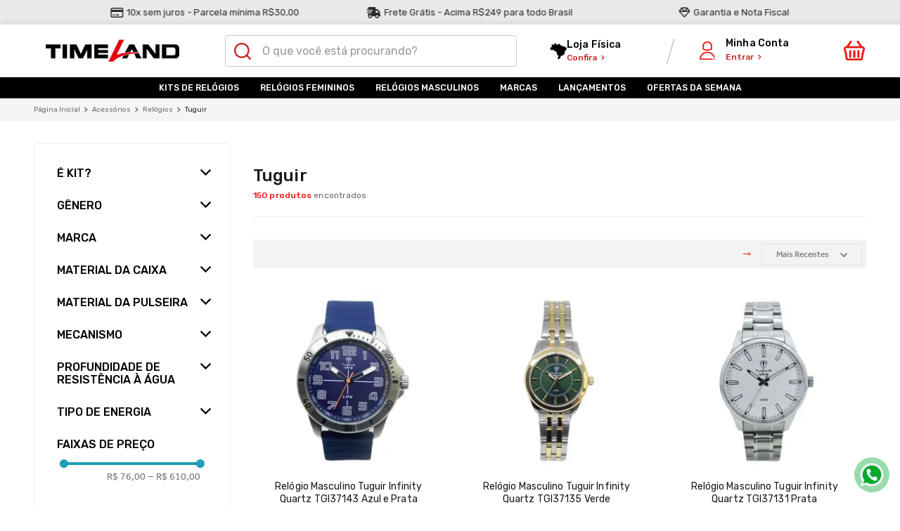

--- FILE ---
content_type: text/html; charset=utf-8
request_url: https://www.google.com/recaptcha/enterprise/anchor?ar=1&k=6LdV7CIpAAAAAPUrHXWlFArQ5hSiNQJk6Ja-vcYM&co=aHR0cHM6Ly93d3cudGltZWxhbmQuY29tLmJyOjQ0Mw..&hl=pt-BR&v=PoyoqOPhxBO7pBk68S4YbpHZ&size=invisible&anchor-ms=20000&execute-ms=30000&cb=8ocxkhk5y2vq
body_size: 48996
content:
<!DOCTYPE HTML><html dir="ltr" lang="pt-BR"><head><meta http-equiv="Content-Type" content="text/html; charset=UTF-8">
<meta http-equiv="X-UA-Compatible" content="IE=edge">
<title>reCAPTCHA</title>
<style type="text/css">
/* cyrillic-ext */
@font-face {
  font-family: 'Roboto';
  font-style: normal;
  font-weight: 400;
  font-stretch: 100%;
  src: url(//fonts.gstatic.com/s/roboto/v48/KFO7CnqEu92Fr1ME7kSn66aGLdTylUAMa3GUBHMdazTgWw.woff2) format('woff2');
  unicode-range: U+0460-052F, U+1C80-1C8A, U+20B4, U+2DE0-2DFF, U+A640-A69F, U+FE2E-FE2F;
}
/* cyrillic */
@font-face {
  font-family: 'Roboto';
  font-style: normal;
  font-weight: 400;
  font-stretch: 100%;
  src: url(//fonts.gstatic.com/s/roboto/v48/KFO7CnqEu92Fr1ME7kSn66aGLdTylUAMa3iUBHMdazTgWw.woff2) format('woff2');
  unicode-range: U+0301, U+0400-045F, U+0490-0491, U+04B0-04B1, U+2116;
}
/* greek-ext */
@font-face {
  font-family: 'Roboto';
  font-style: normal;
  font-weight: 400;
  font-stretch: 100%;
  src: url(//fonts.gstatic.com/s/roboto/v48/KFO7CnqEu92Fr1ME7kSn66aGLdTylUAMa3CUBHMdazTgWw.woff2) format('woff2');
  unicode-range: U+1F00-1FFF;
}
/* greek */
@font-face {
  font-family: 'Roboto';
  font-style: normal;
  font-weight: 400;
  font-stretch: 100%;
  src: url(//fonts.gstatic.com/s/roboto/v48/KFO7CnqEu92Fr1ME7kSn66aGLdTylUAMa3-UBHMdazTgWw.woff2) format('woff2');
  unicode-range: U+0370-0377, U+037A-037F, U+0384-038A, U+038C, U+038E-03A1, U+03A3-03FF;
}
/* math */
@font-face {
  font-family: 'Roboto';
  font-style: normal;
  font-weight: 400;
  font-stretch: 100%;
  src: url(//fonts.gstatic.com/s/roboto/v48/KFO7CnqEu92Fr1ME7kSn66aGLdTylUAMawCUBHMdazTgWw.woff2) format('woff2');
  unicode-range: U+0302-0303, U+0305, U+0307-0308, U+0310, U+0312, U+0315, U+031A, U+0326-0327, U+032C, U+032F-0330, U+0332-0333, U+0338, U+033A, U+0346, U+034D, U+0391-03A1, U+03A3-03A9, U+03B1-03C9, U+03D1, U+03D5-03D6, U+03F0-03F1, U+03F4-03F5, U+2016-2017, U+2034-2038, U+203C, U+2040, U+2043, U+2047, U+2050, U+2057, U+205F, U+2070-2071, U+2074-208E, U+2090-209C, U+20D0-20DC, U+20E1, U+20E5-20EF, U+2100-2112, U+2114-2115, U+2117-2121, U+2123-214F, U+2190, U+2192, U+2194-21AE, U+21B0-21E5, U+21F1-21F2, U+21F4-2211, U+2213-2214, U+2216-22FF, U+2308-230B, U+2310, U+2319, U+231C-2321, U+2336-237A, U+237C, U+2395, U+239B-23B7, U+23D0, U+23DC-23E1, U+2474-2475, U+25AF, U+25B3, U+25B7, U+25BD, U+25C1, U+25CA, U+25CC, U+25FB, U+266D-266F, U+27C0-27FF, U+2900-2AFF, U+2B0E-2B11, U+2B30-2B4C, U+2BFE, U+3030, U+FF5B, U+FF5D, U+1D400-1D7FF, U+1EE00-1EEFF;
}
/* symbols */
@font-face {
  font-family: 'Roboto';
  font-style: normal;
  font-weight: 400;
  font-stretch: 100%;
  src: url(//fonts.gstatic.com/s/roboto/v48/KFO7CnqEu92Fr1ME7kSn66aGLdTylUAMaxKUBHMdazTgWw.woff2) format('woff2');
  unicode-range: U+0001-000C, U+000E-001F, U+007F-009F, U+20DD-20E0, U+20E2-20E4, U+2150-218F, U+2190, U+2192, U+2194-2199, U+21AF, U+21E6-21F0, U+21F3, U+2218-2219, U+2299, U+22C4-22C6, U+2300-243F, U+2440-244A, U+2460-24FF, U+25A0-27BF, U+2800-28FF, U+2921-2922, U+2981, U+29BF, U+29EB, U+2B00-2BFF, U+4DC0-4DFF, U+FFF9-FFFB, U+10140-1018E, U+10190-1019C, U+101A0, U+101D0-101FD, U+102E0-102FB, U+10E60-10E7E, U+1D2C0-1D2D3, U+1D2E0-1D37F, U+1F000-1F0FF, U+1F100-1F1AD, U+1F1E6-1F1FF, U+1F30D-1F30F, U+1F315, U+1F31C, U+1F31E, U+1F320-1F32C, U+1F336, U+1F378, U+1F37D, U+1F382, U+1F393-1F39F, U+1F3A7-1F3A8, U+1F3AC-1F3AF, U+1F3C2, U+1F3C4-1F3C6, U+1F3CA-1F3CE, U+1F3D4-1F3E0, U+1F3ED, U+1F3F1-1F3F3, U+1F3F5-1F3F7, U+1F408, U+1F415, U+1F41F, U+1F426, U+1F43F, U+1F441-1F442, U+1F444, U+1F446-1F449, U+1F44C-1F44E, U+1F453, U+1F46A, U+1F47D, U+1F4A3, U+1F4B0, U+1F4B3, U+1F4B9, U+1F4BB, U+1F4BF, U+1F4C8-1F4CB, U+1F4D6, U+1F4DA, U+1F4DF, U+1F4E3-1F4E6, U+1F4EA-1F4ED, U+1F4F7, U+1F4F9-1F4FB, U+1F4FD-1F4FE, U+1F503, U+1F507-1F50B, U+1F50D, U+1F512-1F513, U+1F53E-1F54A, U+1F54F-1F5FA, U+1F610, U+1F650-1F67F, U+1F687, U+1F68D, U+1F691, U+1F694, U+1F698, U+1F6AD, U+1F6B2, U+1F6B9-1F6BA, U+1F6BC, U+1F6C6-1F6CF, U+1F6D3-1F6D7, U+1F6E0-1F6EA, U+1F6F0-1F6F3, U+1F6F7-1F6FC, U+1F700-1F7FF, U+1F800-1F80B, U+1F810-1F847, U+1F850-1F859, U+1F860-1F887, U+1F890-1F8AD, U+1F8B0-1F8BB, U+1F8C0-1F8C1, U+1F900-1F90B, U+1F93B, U+1F946, U+1F984, U+1F996, U+1F9E9, U+1FA00-1FA6F, U+1FA70-1FA7C, U+1FA80-1FA89, U+1FA8F-1FAC6, U+1FACE-1FADC, U+1FADF-1FAE9, U+1FAF0-1FAF8, U+1FB00-1FBFF;
}
/* vietnamese */
@font-face {
  font-family: 'Roboto';
  font-style: normal;
  font-weight: 400;
  font-stretch: 100%;
  src: url(//fonts.gstatic.com/s/roboto/v48/KFO7CnqEu92Fr1ME7kSn66aGLdTylUAMa3OUBHMdazTgWw.woff2) format('woff2');
  unicode-range: U+0102-0103, U+0110-0111, U+0128-0129, U+0168-0169, U+01A0-01A1, U+01AF-01B0, U+0300-0301, U+0303-0304, U+0308-0309, U+0323, U+0329, U+1EA0-1EF9, U+20AB;
}
/* latin-ext */
@font-face {
  font-family: 'Roboto';
  font-style: normal;
  font-weight: 400;
  font-stretch: 100%;
  src: url(//fonts.gstatic.com/s/roboto/v48/KFO7CnqEu92Fr1ME7kSn66aGLdTylUAMa3KUBHMdazTgWw.woff2) format('woff2');
  unicode-range: U+0100-02BA, U+02BD-02C5, U+02C7-02CC, U+02CE-02D7, U+02DD-02FF, U+0304, U+0308, U+0329, U+1D00-1DBF, U+1E00-1E9F, U+1EF2-1EFF, U+2020, U+20A0-20AB, U+20AD-20C0, U+2113, U+2C60-2C7F, U+A720-A7FF;
}
/* latin */
@font-face {
  font-family: 'Roboto';
  font-style: normal;
  font-weight: 400;
  font-stretch: 100%;
  src: url(//fonts.gstatic.com/s/roboto/v48/KFO7CnqEu92Fr1ME7kSn66aGLdTylUAMa3yUBHMdazQ.woff2) format('woff2');
  unicode-range: U+0000-00FF, U+0131, U+0152-0153, U+02BB-02BC, U+02C6, U+02DA, U+02DC, U+0304, U+0308, U+0329, U+2000-206F, U+20AC, U+2122, U+2191, U+2193, U+2212, U+2215, U+FEFF, U+FFFD;
}
/* cyrillic-ext */
@font-face {
  font-family: 'Roboto';
  font-style: normal;
  font-weight: 500;
  font-stretch: 100%;
  src: url(//fonts.gstatic.com/s/roboto/v48/KFO7CnqEu92Fr1ME7kSn66aGLdTylUAMa3GUBHMdazTgWw.woff2) format('woff2');
  unicode-range: U+0460-052F, U+1C80-1C8A, U+20B4, U+2DE0-2DFF, U+A640-A69F, U+FE2E-FE2F;
}
/* cyrillic */
@font-face {
  font-family: 'Roboto';
  font-style: normal;
  font-weight: 500;
  font-stretch: 100%;
  src: url(//fonts.gstatic.com/s/roboto/v48/KFO7CnqEu92Fr1ME7kSn66aGLdTylUAMa3iUBHMdazTgWw.woff2) format('woff2');
  unicode-range: U+0301, U+0400-045F, U+0490-0491, U+04B0-04B1, U+2116;
}
/* greek-ext */
@font-face {
  font-family: 'Roboto';
  font-style: normal;
  font-weight: 500;
  font-stretch: 100%;
  src: url(//fonts.gstatic.com/s/roboto/v48/KFO7CnqEu92Fr1ME7kSn66aGLdTylUAMa3CUBHMdazTgWw.woff2) format('woff2');
  unicode-range: U+1F00-1FFF;
}
/* greek */
@font-face {
  font-family: 'Roboto';
  font-style: normal;
  font-weight: 500;
  font-stretch: 100%;
  src: url(//fonts.gstatic.com/s/roboto/v48/KFO7CnqEu92Fr1ME7kSn66aGLdTylUAMa3-UBHMdazTgWw.woff2) format('woff2');
  unicode-range: U+0370-0377, U+037A-037F, U+0384-038A, U+038C, U+038E-03A1, U+03A3-03FF;
}
/* math */
@font-face {
  font-family: 'Roboto';
  font-style: normal;
  font-weight: 500;
  font-stretch: 100%;
  src: url(//fonts.gstatic.com/s/roboto/v48/KFO7CnqEu92Fr1ME7kSn66aGLdTylUAMawCUBHMdazTgWw.woff2) format('woff2');
  unicode-range: U+0302-0303, U+0305, U+0307-0308, U+0310, U+0312, U+0315, U+031A, U+0326-0327, U+032C, U+032F-0330, U+0332-0333, U+0338, U+033A, U+0346, U+034D, U+0391-03A1, U+03A3-03A9, U+03B1-03C9, U+03D1, U+03D5-03D6, U+03F0-03F1, U+03F4-03F5, U+2016-2017, U+2034-2038, U+203C, U+2040, U+2043, U+2047, U+2050, U+2057, U+205F, U+2070-2071, U+2074-208E, U+2090-209C, U+20D0-20DC, U+20E1, U+20E5-20EF, U+2100-2112, U+2114-2115, U+2117-2121, U+2123-214F, U+2190, U+2192, U+2194-21AE, U+21B0-21E5, U+21F1-21F2, U+21F4-2211, U+2213-2214, U+2216-22FF, U+2308-230B, U+2310, U+2319, U+231C-2321, U+2336-237A, U+237C, U+2395, U+239B-23B7, U+23D0, U+23DC-23E1, U+2474-2475, U+25AF, U+25B3, U+25B7, U+25BD, U+25C1, U+25CA, U+25CC, U+25FB, U+266D-266F, U+27C0-27FF, U+2900-2AFF, U+2B0E-2B11, U+2B30-2B4C, U+2BFE, U+3030, U+FF5B, U+FF5D, U+1D400-1D7FF, U+1EE00-1EEFF;
}
/* symbols */
@font-face {
  font-family: 'Roboto';
  font-style: normal;
  font-weight: 500;
  font-stretch: 100%;
  src: url(//fonts.gstatic.com/s/roboto/v48/KFO7CnqEu92Fr1ME7kSn66aGLdTylUAMaxKUBHMdazTgWw.woff2) format('woff2');
  unicode-range: U+0001-000C, U+000E-001F, U+007F-009F, U+20DD-20E0, U+20E2-20E4, U+2150-218F, U+2190, U+2192, U+2194-2199, U+21AF, U+21E6-21F0, U+21F3, U+2218-2219, U+2299, U+22C4-22C6, U+2300-243F, U+2440-244A, U+2460-24FF, U+25A0-27BF, U+2800-28FF, U+2921-2922, U+2981, U+29BF, U+29EB, U+2B00-2BFF, U+4DC0-4DFF, U+FFF9-FFFB, U+10140-1018E, U+10190-1019C, U+101A0, U+101D0-101FD, U+102E0-102FB, U+10E60-10E7E, U+1D2C0-1D2D3, U+1D2E0-1D37F, U+1F000-1F0FF, U+1F100-1F1AD, U+1F1E6-1F1FF, U+1F30D-1F30F, U+1F315, U+1F31C, U+1F31E, U+1F320-1F32C, U+1F336, U+1F378, U+1F37D, U+1F382, U+1F393-1F39F, U+1F3A7-1F3A8, U+1F3AC-1F3AF, U+1F3C2, U+1F3C4-1F3C6, U+1F3CA-1F3CE, U+1F3D4-1F3E0, U+1F3ED, U+1F3F1-1F3F3, U+1F3F5-1F3F7, U+1F408, U+1F415, U+1F41F, U+1F426, U+1F43F, U+1F441-1F442, U+1F444, U+1F446-1F449, U+1F44C-1F44E, U+1F453, U+1F46A, U+1F47D, U+1F4A3, U+1F4B0, U+1F4B3, U+1F4B9, U+1F4BB, U+1F4BF, U+1F4C8-1F4CB, U+1F4D6, U+1F4DA, U+1F4DF, U+1F4E3-1F4E6, U+1F4EA-1F4ED, U+1F4F7, U+1F4F9-1F4FB, U+1F4FD-1F4FE, U+1F503, U+1F507-1F50B, U+1F50D, U+1F512-1F513, U+1F53E-1F54A, U+1F54F-1F5FA, U+1F610, U+1F650-1F67F, U+1F687, U+1F68D, U+1F691, U+1F694, U+1F698, U+1F6AD, U+1F6B2, U+1F6B9-1F6BA, U+1F6BC, U+1F6C6-1F6CF, U+1F6D3-1F6D7, U+1F6E0-1F6EA, U+1F6F0-1F6F3, U+1F6F7-1F6FC, U+1F700-1F7FF, U+1F800-1F80B, U+1F810-1F847, U+1F850-1F859, U+1F860-1F887, U+1F890-1F8AD, U+1F8B0-1F8BB, U+1F8C0-1F8C1, U+1F900-1F90B, U+1F93B, U+1F946, U+1F984, U+1F996, U+1F9E9, U+1FA00-1FA6F, U+1FA70-1FA7C, U+1FA80-1FA89, U+1FA8F-1FAC6, U+1FACE-1FADC, U+1FADF-1FAE9, U+1FAF0-1FAF8, U+1FB00-1FBFF;
}
/* vietnamese */
@font-face {
  font-family: 'Roboto';
  font-style: normal;
  font-weight: 500;
  font-stretch: 100%;
  src: url(//fonts.gstatic.com/s/roboto/v48/KFO7CnqEu92Fr1ME7kSn66aGLdTylUAMa3OUBHMdazTgWw.woff2) format('woff2');
  unicode-range: U+0102-0103, U+0110-0111, U+0128-0129, U+0168-0169, U+01A0-01A1, U+01AF-01B0, U+0300-0301, U+0303-0304, U+0308-0309, U+0323, U+0329, U+1EA0-1EF9, U+20AB;
}
/* latin-ext */
@font-face {
  font-family: 'Roboto';
  font-style: normal;
  font-weight: 500;
  font-stretch: 100%;
  src: url(//fonts.gstatic.com/s/roboto/v48/KFO7CnqEu92Fr1ME7kSn66aGLdTylUAMa3KUBHMdazTgWw.woff2) format('woff2');
  unicode-range: U+0100-02BA, U+02BD-02C5, U+02C7-02CC, U+02CE-02D7, U+02DD-02FF, U+0304, U+0308, U+0329, U+1D00-1DBF, U+1E00-1E9F, U+1EF2-1EFF, U+2020, U+20A0-20AB, U+20AD-20C0, U+2113, U+2C60-2C7F, U+A720-A7FF;
}
/* latin */
@font-face {
  font-family: 'Roboto';
  font-style: normal;
  font-weight: 500;
  font-stretch: 100%;
  src: url(//fonts.gstatic.com/s/roboto/v48/KFO7CnqEu92Fr1ME7kSn66aGLdTylUAMa3yUBHMdazQ.woff2) format('woff2');
  unicode-range: U+0000-00FF, U+0131, U+0152-0153, U+02BB-02BC, U+02C6, U+02DA, U+02DC, U+0304, U+0308, U+0329, U+2000-206F, U+20AC, U+2122, U+2191, U+2193, U+2212, U+2215, U+FEFF, U+FFFD;
}
/* cyrillic-ext */
@font-face {
  font-family: 'Roboto';
  font-style: normal;
  font-weight: 900;
  font-stretch: 100%;
  src: url(//fonts.gstatic.com/s/roboto/v48/KFO7CnqEu92Fr1ME7kSn66aGLdTylUAMa3GUBHMdazTgWw.woff2) format('woff2');
  unicode-range: U+0460-052F, U+1C80-1C8A, U+20B4, U+2DE0-2DFF, U+A640-A69F, U+FE2E-FE2F;
}
/* cyrillic */
@font-face {
  font-family: 'Roboto';
  font-style: normal;
  font-weight: 900;
  font-stretch: 100%;
  src: url(//fonts.gstatic.com/s/roboto/v48/KFO7CnqEu92Fr1ME7kSn66aGLdTylUAMa3iUBHMdazTgWw.woff2) format('woff2');
  unicode-range: U+0301, U+0400-045F, U+0490-0491, U+04B0-04B1, U+2116;
}
/* greek-ext */
@font-face {
  font-family: 'Roboto';
  font-style: normal;
  font-weight: 900;
  font-stretch: 100%;
  src: url(//fonts.gstatic.com/s/roboto/v48/KFO7CnqEu92Fr1ME7kSn66aGLdTylUAMa3CUBHMdazTgWw.woff2) format('woff2');
  unicode-range: U+1F00-1FFF;
}
/* greek */
@font-face {
  font-family: 'Roboto';
  font-style: normal;
  font-weight: 900;
  font-stretch: 100%;
  src: url(//fonts.gstatic.com/s/roboto/v48/KFO7CnqEu92Fr1ME7kSn66aGLdTylUAMa3-UBHMdazTgWw.woff2) format('woff2');
  unicode-range: U+0370-0377, U+037A-037F, U+0384-038A, U+038C, U+038E-03A1, U+03A3-03FF;
}
/* math */
@font-face {
  font-family: 'Roboto';
  font-style: normal;
  font-weight: 900;
  font-stretch: 100%;
  src: url(//fonts.gstatic.com/s/roboto/v48/KFO7CnqEu92Fr1ME7kSn66aGLdTylUAMawCUBHMdazTgWw.woff2) format('woff2');
  unicode-range: U+0302-0303, U+0305, U+0307-0308, U+0310, U+0312, U+0315, U+031A, U+0326-0327, U+032C, U+032F-0330, U+0332-0333, U+0338, U+033A, U+0346, U+034D, U+0391-03A1, U+03A3-03A9, U+03B1-03C9, U+03D1, U+03D5-03D6, U+03F0-03F1, U+03F4-03F5, U+2016-2017, U+2034-2038, U+203C, U+2040, U+2043, U+2047, U+2050, U+2057, U+205F, U+2070-2071, U+2074-208E, U+2090-209C, U+20D0-20DC, U+20E1, U+20E5-20EF, U+2100-2112, U+2114-2115, U+2117-2121, U+2123-214F, U+2190, U+2192, U+2194-21AE, U+21B0-21E5, U+21F1-21F2, U+21F4-2211, U+2213-2214, U+2216-22FF, U+2308-230B, U+2310, U+2319, U+231C-2321, U+2336-237A, U+237C, U+2395, U+239B-23B7, U+23D0, U+23DC-23E1, U+2474-2475, U+25AF, U+25B3, U+25B7, U+25BD, U+25C1, U+25CA, U+25CC, U+25FB, U+266D-266F, U+27C0-27FF, U+2900-2AFF, U+2B0E-2B11, U+2B30-2B4C, U+2BFE, U+3030, U+FF5B, U+FF5D, U+1D400-1D7FF, U+1EE00-1EEFF;
}
/* symbols */
@font-face {
  font-family: 'Roboto';
  font-style: normal;
  font-weight: 900;
  font-stretch: 100%;
  src: url(//fonts.gstatic.com/s/roboto/v48/KFO7CnqEu92Fr1ME7kSn66aGLdTylUAMaxKUBHMdazTgWw.woff2) format('woff2');
  unicode-range: U+0001-000C, U+000E-001F, U+007F-009F, U+20DD-20E0, U+20E2-20E4, U+2150-218F, U+2190, U+2192, U+2194-2199, U+21AF, U+21E6-21F0, U+21F3, U+2218-2219, U+2299, U+22C4-22C6, U+2300-243F, U+2440-244A, U+2460-24FF, U+25A0-27BF, U+2800-28FF, U+2921-2922, U+2981, U+29BF, U+29EB, U+2B00-2BFF, U+4DC0-4DFF, U+FFF9-FFFB, U+10140-1018E, U+10190-1019C, U+101A0, U+101D0-101FD, U+102E0-102FB, U+10E60-10E7E, U+1D2C0-1D2D3, U+1D2E0-1D37F, U+1F000-1F0FF, U+1F100-1F1AD, U+1F1E6-1F1FF, U+1F30D-1F30F, U+1F315, U+1F31C, U+1F31E, U+1F320-1F32C, U+1F336, U+1F378, U+1F37D, U+1F382, U+1F393-1F39F, U+1F3A7-1F3A8, U+1F3AC-1F3AF, U+1F3C2, U+1F3C4-1F3C6, U+1F3CA-1F3CE, U+1F3D4-1F3E0, U+1F3ED, U+1F3F1-1F3F3, U+1F3F5-1F3F7, U+1F408, U+1F415, U+1F41F, U+1F426, U+1F43F, U+1F441-1F442, U+1F444, U+1F446-1F449, U+1F44C-1F44E, U+1F453, U+1F46A, U+1F47D, U+1F4A3, U+1F4B0, U+1F4B3, U+1F4B9, U+1F4BB, U+1F4BF, U+1F4C8-1F4CB, U+1F4D6, U+1F4DA, U+1F4DF, U+1F4E3-1F4E6, U+1F4EA-1F4ED, U+1F4F7, U+1F4F9-1F4FB, U+1F4FD-1F4FE, U+1F503, U+1F507-1F50B, U+1F50D, U+1F512-1F513, U+1F53E-1F54A, U+1F54F-1F5FA, U+1F610, U+1F650-1F67F, U+1F687, U+1F68D, U+1F691, U+1F694, U+1F698, U+1F6AD, U+1F6B2, U+1F6B9-1F6BA, U+1F6BC, U+1F6C6-1F6CF, U+1F6D3-1F6D7, U+1F6E0-1F6EA, U+1F6F0-1F6F3, U+1F6F7-1F6FC, U+1F700-1F7FF, U+1F800-1F80B, U+1F810-1F847, U+1F850-1F859, U+1F860-1F887, U+1F890-1F8AD, U+1F8B0-1F8BB, U+1F8C0-1F8C1, U+1F900-1F90B, U+1F93B, U+1F946, U+1F984, U+1F996, U+1F9E9, U+1FA00-1FA6F, U+1FA70-1FA7C, U+1FA80-1FA89, U+1FA8F-1FAC6, U+1FACE-1FADC, U+1FADF-1FAE9, U+1FAF0-1FAF8, U+1FB00-1FBFF;
}
/* vietnamese */
@font-face {
  font-family: 'Roboto';
  font-style: normal;
  font-weight: 900;
  font-stretch: 100%;
  src: url(//fonts.gstatic.com/s/roboto/v48/KFO7CnqEu92Fr1ME7kSn66aGLdTylUAMa3OUBHMdazTgWw.woff2) format('woff2');
  unicode-range: U+0102-0103, U+0110-0111, U+0128-0129, U+0168-0169, U+01A0-01A1, U+01AF-01B0, U+0300-0301, U+0303-0304, U+0308-0309, U+0323, U+0329, U+1EA0-1EF9, U+20AB;
}
/* latin-ext */
@font-face {
  font-family: 'Roboto';
  font-style: normal;
  font-weight: 900;
  font-stretch: 100%;
  src: url(//fonts.gstatic.com/s/roboto/v48/KFO7CnqEu92Fr1ME7kSn66aGLdTylUAMa3KUBHMdazTgWw.woff2) format('woff2');
  unicode-range: U+0100-02BA, U+02BD-02C5, U+02C7-02CC, U+02CE-02D7, U+02DD-02FF, U+0304, U+0308, U+0329, U+1D00-1DBF, U+1E00-1E9F, U+1EF2-1EFF, U+2020, U+20A0-20AB, U+20AD-20C0, U+2113, U+2C60-2C7F, U+A720-A7FF;
}
/* latin */
@font-face {
  font-family: 'Roboto';
  font-style: normal;
  font-weight: 900;
  font-stretch: 100%;
  src: url(//fonts.gstatic.com/s/roboto/v48/KFO7CnqEu92Fr1ME7kSn66aGLdTylUAMa3yUBHMdazQ.woff2) format('woff2');
  unicode-range: U+0000-00FF, U+0131, U+0152-0153, U+02BB-02BC, U+02C6, U+02DA, U+02DC, U+0304, U+0308, U+0329, U+2000-206F, U+20AC, U+2122, U+2191, U+2193, U+2212, U+2215, U+FEFF, U+FFFD;
}

</style>
<link rel="stylesheet" type="text/css" href="https://www.gstatic.com/recaptcha/releases/PoyoqOPhxBO7pBk68S4YbpHZ/styles__ltr.css">
<script nonce="KAPBuWu-VyggEjPd_rkIpw" type="text/javascript">window['__recaptcha_api'] = 'https://www.google.com/recaptcha/enterprise/';</script>
<script type="text/javascript" src="https://www.gstatic.com/recaptcha/releases/PoyoqOPhxBO7pBk68S4YbpHZ/recaptcha__pt_br.js" nonce="KAPBuWu-VyggEjPd_rkIpw">
      
    </script></head>
<body><div id="rc-anchor-alert" class="rc-anchor-alert"></div>
<input type="hidden" id="recaptcha-token" value="[base64]">
<script type="text/javascript" nonce="KAPBuWu-VyggEjPd_rkIpw">
      recaptcha.anchor.Main.init("[\x22ainput\x22,[\x22bgdata\x22,\x22\x22,\[base64]/[base64]/bmV3IFpbdF0obVswXSk6Sz09Mj9uZXcgWlt0XShtWzBdLG1bMV0pOks9PTM/bmV3IFpbdF0obVswXSxtWzFdLG1bMl0pOks9PTQ/[base64]/[base64]/[base64]/[base64]/[base64]/[base64]/[base64]/[base64]/[base64]/[base64]/[base64]/[base64]/[base64]/[base64]\\u003d\\u003d\x22,\[base64]\\u003d\\u003d\x22,\x22P8KyeV7Ch0IYRcK9w5TDqUliBngBw5bChA12wrUswpjCkU/DmkVrB8KqSlbCicKrwqk/URvDpjfCjBpUwrHDm8KuacOHw6Bpw7rCisKQM2ogIMOnw7bCusKWf8OLZwjDh1U1Y8Kqw5/CnhpBw64iwoIAR0PDqMOYRB3Dql5iecOYw7geZm7Cn0nDiMK0w4nDlh3CuMKGw5pGwp/[base64]/[base64]/DqMODw6JdWcKewrnDuRMbwovDg8OvcMKqwqQMTMOLZ8K1O8OqYcOew6rDqF7DjsKYKsKXUhvCqg/Dunw1wolbw7rDrnzCnmDCr8KfY8OJcRvDmsO5OcKabMOCKwzCk8ObwqbDsnp/HcOxNMKyw57DkATDhcOhwp3CqMKzWMKvw7XCuMOyw6HDlTwWEMKSccO4DiAQXMOseDTDjTLDscKEYsKZTsKJwq7CgMKSMjTCmsKZwqDCizFJw7PCrUA+ZMOATxhrwo3DvgTDhcKyw7XCnsOkw7YoDMO/wqPCrcKWP8O4wq8Cwq/DmMKawojCt8K3Hj4BwqBgSl7DvlDClVzCkjDDvmrDq8OQSg4Vw7bClXLDhlIUQxPCn8OfBcO9wq/[base64]/CtglGwrHCgsK/DcKiw4Znw6BAesO8UlgGw4zCsSTDu8O1w6olZHIrKErCgCjCqhQ6wpvDujfCl8OgUF/CqMK+aDrCqcKGJQNiw4vDg8O/w7bDjMO7JnwracK+w6xMKmdXwpEYDsOFX8KFw6RZVMKLdhoPYsOVAsKRw7PDp8OVw6gVaMKAfifCpcOGDSDCgMKGwr/ChG3CqsOUPlVBD8K/wrzDpkMPw7fCmsO2YMK2w7d0LsKDczLCvcKywrPCjzbCmwFvwr8IchVpwrrCkzlSwpZhw5XCnMKNw5HCoMOiG0ASwp5swq1GAcO6SHnCmD/CvjN2wqDCl8KqPMKEWmhFw7BDwojCmRYyLBQiAQJrwrbCucKFHMOSwovCvcKiJjslCDoZIEvDjTvDtMOdW1zCosOcO8KFYcOcw4Eqw5Q3woTCgF5sKMOrwocResOmw4bCk8O+GMOEXhbCvsK9Ci3ClMOKBMO4w6PDoGHCksOrw7DDhl7CrR/[base64]/w4I0DgRAwpTCnnxqw7A8w4R3wrZEIsOAZ3QywpbDqF/[base64]/CsXBawo3CnWcFakFYf8OWwroaw6R2w4FwCUfCoHwpwrt9S2jCji3Doh7DgMOgw5zCsAxgLcO1wqbDssO7O1gPc1RHwpscTMOawrrCrXZQwqxDYTkaw59Sw6jCvhMpSgx8w5NrWcO0KcKmworDr8KGw5FCw4/CoFLDt8OCwp0yMcKRwoNQw59yE359w70AR8K9ODXDk8ObAsO/UMKSJcOjFsO+bBDCi8OfOMO/w5EAFzQDwpTCnmjDmC3DrcOfMQPDmVkNwrBdG8KXwp4Zw6JuW8KFCcOmBRgRHx0iw6kQw7zDujXDrGQ1w5zCtsOFSQEQa8ORwpHCp2AIw7EyRcOyw7rCuMKbwqDCoG/CtVF9IVk0UcK6EsKcS8OqT8KkwoROw4RNw5kmfcOlw415G8OoXUVpd8Ozwr4xw7DCti0+fzBgw7dBwo/CtSpewpfDl8OKaAY4OcKeNHnCkUPCgcKjWMOMLWLDl0PCr8K/ZcKZwopiwq/CpsKACk/CssOxTGhkwql1BBrDr07DizHDn1nCqHJqw694w7BVw4p7w4E+w4TDmMOXTMK8dMKGwqzCr8OcwqBeT8OhFg3Ct8KDwo7CtsKJw5sBOnTCsH3CtMO6Pygnw4HDocKMKgbClFHDqCxSw7PCi8O1QSxVFhwJwpgvw6rCjAMew7R0XcOgwqphw70/[base64]/Dp8OVQsO6woVtw5onw6Vzw5JfSX7DnE8Zw6kXd8OYw6JdMsO0TMO2NBdrw4/DrADCtwLCmkrDsUXCjijDvkMoTgDCqlTCqmVcScO6wq5UwpBrwqw6wotQw7NISsOTGjTDs3RfAsOCw6swRVd3wo5XIcKLw7lkw4/[base64]/[base64]/CosKpw4rCmyhEwpDDkA9nPMObHRp8wqfDt8OMwrDDtwZcZcORf8OUw4BvU8OCLCl1woo6QsOgw5pWw5cyw7TCph4aw7LDnsO4w6/Dh8KxDX9/VMOfBSjDmFXDtj9GwrTChcKhwonDnh7DgcOmBQPDqMOewq7CnsOrMwDCmlvDhHYXw7XClMKdDsOQAMKNw5l7w4nDhMKywqRVwqLCi8KDwqfChhLCp2dsYMOJwpo4HnjCrsKrw6nCiMK3wqfCvXHDt8KDw4vCgBbDg8KYw6TCvsKhw4MsDEFnCsOfw7gzwrR/CMOCBzUqd8O3HE7Dt8OiN8KTw6bDhSvCuDdTak9Bwq3DtS8hQQnCscOiNH/[base64]/w63DgTPDnMO5w51/w78TJWzCvMKwI8Oafz7CrcKPPUnCuMOYwrZTehZrw6oLM2tscsOCwotiwpvCv8Oiwqt0Tx/CkWAowqJ9w7glw6sPw4Atw6nCrcKsw60DR8KTGQ7DscK5w6REwoDDm37DoMOMw6JgH05Uw4HDucKGw51XJBNRwqzChHnCvcOrRcKlw7vCoX8NwpJIw5I2wonCn8K2w7N9U3DDgW/DtyfCs8OTUsKmwqdNw6vDi8OKeVjDsFjDnk/[base64]/[base64]/CqmvCmcOoQsOBw6kxwoTDhWU2D1ZiGcKZaQgpKcKHAMK7dF/CnhPDq8OyCTJCwpZMw7l0wpDDvsOjdlQUZcKMw4fCvCTDmX3Di8OTwp3ChxZwWDccwpp7wpDCmlvDgEHCpC5hwoTCnmfDknvCrA/DgMODw4Miw6JeL3fDgsKqw5MCw6g7G8KRw4nDj8OXwp3CnAZbwrHClMKNPMOywr/DjsO8w5xdw5fChcKQw7gSwo3Cl8OGw714w4TCqkQrwobCrMKcw6RDw5RWw7sqLcKzZTHDkHTCscKiwr0EwpHDi8OyVl/[base64]/w5zDnHHDm1LCpMOFwovDpQQzMQh/woLDkHjDjsKLD33CmCdLw6PDjgjCuRw7w4pQw4PDpcO9wppowqHCoBLCosONwqInEQYwwrFzdsKRw67CgUjDjlLDiT/CscO4wqRGworDnsOnwozCjT0pSsOhwoHCiMKFwp0bfxnDj8Kywo8tQsO/w6/ChsOAwrrDpsKKw5XCngrDu8Kpw5FhwrVewoERAcOwDsKtwrl/csKAw7LDkcKww6EvCUdrIAPDtFLCh0rDjHrCoVUEE8K7bcOQYcK/[base64]/CvMKXRSrCqsOAKVrCp3lLwp8ww6XCrcKnw5NdAcOtwps3XDzCvcOIw5VTARPDgz5RwqvClcOvw4fCtzPCk1XDj8KFw5Mww7UhfjJrw6TCmCPDvsKowrpiw5fCoMOqZMOAwrdQwoRxwqfDl1/Cn8OQOlzDqcOLwojDtcOBQMK0w4VUwrRERUgmLzdTHX/DpUd5w4kOw6XDiMO3wp7DjcK4cMOyw6hRYsKKX8Olw6fDhUtICTjCjGnCghjDk8Kjw7fDn8OkwpEiw4sOeSrCrA7Cok3DgBLDrsKfw5RzCcKuwoJgYsK/HsOPWcOHwoTCvsOjw5hZwoMUw5PDgRtsw5J6wpzCkB5YIMKwbMOXw5LCi8OmRxwkwonDpxlQfwhCPCfDvsK7TsK/cS8tUsOYX8KDwrXDkMOaw5fDvMKuZm/Dm8OzXsOow4XDncOje2XDkH8vw4rDrsKkQgzCvcOwwp3DhlHCpMO9asOYA8Owc8K4w4XCh8KgCsOvwoQ7w7JMI8OCw4FDwrIzP1VpwrBww4vDi8OQwoF0woLCtsO2wqRcw5bDmnvDlcOawq/Do3kyasKlw5DDsHNOw69WcMOKw5kNJ8KtDS1sw7oFfcO4PRELw5AQw6RxwocFcHh5MALDqcO/dy7CpEokw4jDi8Kzw5PCqB3DumfDmsKcwpw3wp7DikEwX8Oqw7U/[base64]/[base64]/DolQtGcK0w6ZSBVNdGlliOX0+w4ATQsO3OcOVaQ/CkMKLKynDoAHCpcKaOsKNDFMVO8ORw5JIPcODcyHCnsOTMMK+woBIw6YQX1nDo8OcSsKlVXXCkcKaw75zw6MJw5PCiMOHw69WFEY6aMKyw6tdF8KtwoQxwqZIwpRBCcKkX2fCrsOAJMOZcMOhJRDChcKcwoPCtMOkfgtIw7LDtnwIAgzDmArDviJcw6DDh3XCnAAtcX/CiB1lwp/DkMOtw53DrzU7w5XDqcOEw6jCtS0aIMKswqsVwrtHGcO6ClrCh8O2B8K9LEbCnsObw4U4wpc/[base64]/wpHCt8O8w7sHJcKlMsK1w7TDs8KuCMOTw4rDn1NQLcK5UWIXdsKJwoIpfVDCpMO3wpNWczZ/wo5Od8O9wo9CfsOswqTDsnwkdFkMwpIAwpIUSEwyXcOFRsK3DCvDqMO4wqTChl9fIMKATVwIwo/CnsK/NMKna8KEwoFTwqfCtRpDwpg5ak7CvGEFwpkYHX/Ck8OaazQgW1jDt8O5Uy7CmRvDpB57f1JQwrjDnnjDgGkOw7fDmB4WwogDwqctD8Ovw558ME/DpMKzw6B+GRkSCcO5wqnDkkAPKDfChE3Co8OIw78owqLDiwXClsOBWcKWw7TChcK8w5UHw7d0w6fCm8OcwrxIwqY2wqfCqsOZDcK8ZsKpEAsTMsOswo7CnMO4D8Kaw7zCpGfDrcKxbA7DicO6CCRTwrh/IsKtRMOIfsOLOcKMwoHDtQtrwpBNw4w7wpA7w4PCpcKMwp7DnFzDkCXDgGMOYMOHasODwrBNw4DDmyzDlMOkTMOnw5YBYxUmw5JxwpA6bcKyw6MbPh0ew7/CmkwwQcOAE2fCiBoxwp47bSfDrcO6fcOow4vCtkYQwobCq8Kzey7DoUlcw5k5GMKCfcO6WRdFGcKyw4TDm8O/YyBLWU00wo3CpXbCsx3DpMK1NxMeXMK/NcOwwrh9AMOSw67CgAbDnizCohDChx9Gwr1VMW1Uw5HDt8KqckbDrMOiw4rCh2p/wrUZw4fDoiHCvcKVLMK1w6jCh8Ocw5XCn33DrMOEwr90KVfDnMKFw5nDsBJXw5xlDDHDpx9DRMOPw6jDjnFQw4pePF3Dm8KIcnhcdycAw5fCusKyQlDDnnJOwrMqw5PCq8Ove8KJFsK2w6lYw4FtbMOjwoTDrcKqUynCk1PDt0EVwqXCnnp6PcK9DABWMwhgw5/CvMKNCVxOfDvDrsKxwqhxw4fCm8OEb8O7VcO2wpDCjQNfEFbDrDo+wqI1w5DDvsKsQzhdwo7CnkVBw6rCqMO8P8Obb8KPXjsuwq3CiRvDjkDCoHAtUcKOw5ULYDcFw4V3PivCoSg5esKJw7DCuhxsw5TCmTjCncOMwrnDhjnDjcKfAsKIw6/DuQvCkcO2w5bDjh/[base64]/CiDHDrcK3wq54J2bCk8KOwrzCrRxiWsO6w5vDl8K9aFfDlsOpwp4rHHNVw5YSw4fDq8O7H8Orw4jCtMKHw5waw7Jqw78sw6zDnsKlZcOmcFbCt8KsQBoJby3DozYwMBfCtsOdFcKqwog0woxzw5pZw6XCk8K/wphjw4nCisKsw7hMw4/DnsKDwrYrIsKSMMOJScOhLFRODSLCpMOlA8K6w6nDkMOswrbCkFBpwoXCtXdMa1vDqirDnFDCqcKEBwDCpsOINR9OwqTCssOowoMyVMKgw4oGw7wuwpsvL39kQsK8wpZow5/CoVnDtcOJMwLCmm7DisKFw4QWaGZWbFjCm8KjWMKcPMKVCMOZw5I9wpPDlMOCFMOIwrYfGsKPFFDDiGBZwofCsMOdw6cWw6TCucOiwpNZfsOEQcKxFcKcW8OYGmrDsCpew7ROw7vClzlzwpXDrsK/[base64]/w7DCqcO3RcOlwqo0M8KbKFjCtcOAw7/CrmfCoRNIw5nCjcOMw586eE9KL8KJBTnCshrClnFEwojDgcOLw6zDukLDl2pbADVzQMKrw7EnQ8Oyw5lawo1LCsKAwpLDu8Krw5UywpHDgQVTAyzCq8O8wp5mUsKvwqTDv8KNw7XCuy0ywo05aSgrYkINw5tywrJpw5ZrI8KqE8O+w4/[base64]/[base64]/DigIGdsKrwrXDnQnDncOhw7cvwoJtwrjCuMO5w5fCrx1Kw6B/wpt5w4fChxzDmCNLR31dCMKIwqA5fcOLw5rDqUnCtcOpw4lPXcOGVkrCisKyRBIZVQ0GwqN7wr1tVUbDhcOGJFHDqMKuL1srwr1FI8O2w4jCsDrCr2nCnwvDrcK4wonDvsOtTsKiE2XDuWURw6AWcsKgw5Mtwr1QKsOePw3DkcKaYcKGw6bDv8KuQlk5C8K/w7bDm2NvwrrClGDDncOCYcO3PDbDrkfDkBnCqMOZCHLDniAswqhfIV5yB8O2w6V4IcKGw6bCmEvCrnfDvcKtw5XDkA5ZwoXDjDl/O8O/wrPDuwnChwVfw77CiUMDw7DCnMKOScOQbMK3w6/CrEVdZxnCu0t1wrw0ZwvCu00Lwr3ClcO/ZHkdwqh9wphAwroKw5g4BMOAesOow7BYwqtQUDXDlVkiB8OFwqHCmAh+wqAswonDkMO2LcKPMcOKWR9XwpAqw5HCmMOsY8KRN2VtBsOzFzjDvW/[base64]/dDRawqLDrTfCt8OGw6HDrn7CpUUYFGTCmTNpEsOswpHCjSzCsMOHMX7DqS4JIRdHSsKzHT7CssO7w41Nwoo6wrtwOsKlwqjDisODwqfDthzDnEQ/EsKHOsOUG07ChcOTQD0qaMOQRmNWPhTDo8O7worDglHDuMKww6o0w74ZwoMhwogjVVfCisOUGsKaFsKlXsKvWcO4w6Mhw4ICVDwDV0cKw53DtW3Dp0h5w7bCjsOYbC0HGBTDn8KIABNQMMKgCBXCosKfXSogwrxlwp3DjsOdVk/DmG/[base64]/DjnnCrsK9w4XDrgTDo2cTw7oawqwPIcOyw4XDhWV0w5fDgkTDhsKbI8Ovw7E6O8K0VTBeCsKiw6xpwr3Dgw3DtsOuw5zDqMKjwpBAw4zDmgzCrcKJO8KgwpfClcOWw4rDsV7Crl9PS2PCj3U2w4Qew5PCjxPDtsOiw5/DgBZcaMKrw6zClsKxJsOCwrkCwovDu8OXwq7DjMOxwoHDi8OtKjMeQQ8hw7BgJsO7NsKxWAQCVT5PwoDDiMORwrxdwqPDkTQRwrkpwr7DugvCohVEwqXDhQ7CjsKOcQBmTTHCkcKzTsO5woprasKCwqPCsxHCqsKyHcOpBCDDqi8hwpTDvgPCgDoiTcK2wrbDvw/Cn8OqO8KmLHU+fcOuw6c1IgPCgmDChSR3J8OAN8OMwq/DjBrCp8OfbjXDhALConllccK/[base64]/DmTppLyYhPMK2YHc3w6BqaMKEw69Jw4BkVgZww6cww7XCmsKaO8KCwrfCiy/DpRh+bkDCsMKeMjQaw6bCkTfDl8OSw4QOTBPDicOyM2jCtsO6Hyp/csK5acOZw65QXgzDqcO/w6jDmivCrsKrRMKtQsKaU8K6VxIlAMKpwqvDsnoxwqQ0HwvDkTbCq23CoMOKU1cUw6XDscKfwrbCgsOEw6Yww61pwp8Zw4NuwrxHwr/DuMKjw5RJw5xMVm3CqcKIwr49wq1fw4tZP8OuMMKGw6fCk8OHw6o2NV/DjcOzw5/Du2LDm8KBw6vCkMOiwrEZfsO4Y8KRa8O6fMKtwo09dMOULwVcw4PDshYsw59Lw7PDjD/Di8OKWsOxLjfDt8Ocw4nDiwpAw6g4MRgqw40WVMOkPcOGw7xeLx8hwoltETvCjntJVMOAfTAyVcKxw5bDsAdLZ8O9V8KHUMK6FTrDpwjDtMOawoHCnMK7wq/Dv8Omf8KAwr0jEMKnw7R+wrbChz1Jwqdpw7LDqB3DrD4fHsOLD8OBfClwwq8yaMKeGcO8dApVPnDDoBvDuUnCnAjDssOsc8O2wq7Dpw5MwpItXsK7UQfCuMOFwoRQeV5Pw5cxw71oQsOewooQCE/DmSE4woJ3wqUXWiUZw5jDjsORHSvCnR/CiMK0eMKxJcKDERhFT8O4w6nChcKxw4hbHsKHwqoTKhxAZ3rDrMOWwph9wohoKsK0w5FGOUdlDD/Diy9wwoDCmMKXw7zCr0dXw5siQA/[base64]/DvsOUwpcJGsKkw7HCmMO/[base64]/DhGfCvjTDlsOgGzMZw7pUbSZdwpzDki1CKCfClsOYGcKjCBLDj8KBEMKud8KadgbCoRXDvsKgbFUrPcOIdcObw6rDuVvDuTYbwp7DvMKEZMOBw7DDnF/Dh8OQwrjDncKeOMOhwo7DkhpWw5pjF8KowpjDm1gxazfCl1hLw7XCrcO7WcOJw6nCgMKyLMKJwqJ5Y8OuasKJAsK1DF8fwpdnwqk6wopSwrrDk2RXw6pUTGDDmms9woDDqcOvGQQHZn95Xy/[base64]/[base64]/CssKiwoEbVQk2C3PDgsOLwprDjjrDlcKhRMKOQgk4ZsOZwpUBNMOqw4xcQsOww4VCVMOCF8O7w4sIA8KcCcOsw6DDnXBpw54jUX7DoGDClMKbwpTDrWkFGi3Dv8O4wpt9w4vCj8Onw7HDpWLDrx4yAxoDAMOEwqJYZcOPwoPCqcKIfMK5LsKowrMBw5/DgULCmMKfd3FhGQnDssKdNMOHwq3CosK6aQ3CvAjDm0ZKw47Ck8Opw5ZWwrXDi2bDjHLDhTwZSGNCB8K7eMOkYsOaw5Afwqk9CAvDn1g0w5xACFjDkMOSwplHX8KmwroCR1kUw4FNw4ARZ8OUTy7DgUc0esOkPi4yN8K7w6k5wobCn8OARj/DkBHDkQ/CucK6Fi3Cv8Oaw6/Dln7ChsOTwr7DsChXw4DCtsOzGgB+wpYjw6JFISLDpFB/[base64]/wojDoAE9w4QYbg15asO6w5dzwoM8w6coJWF9w5kpwrJEQkYIDcOlwrfDgXhvwpoccUZPMU/DmcOww54QT8KAMsO1BcKHPcKFwqzCiSwUw5bChMK2GcK4w7ZRIMKlXzxwX1JgwohBwpB4BsOPB1jCrAIpbsOHwoHDk8OJw4AjHBjDu8OKTQhjJ8KhwqbCnsO2w57Dp8O8wpDCosO6w7/CuQ1lTcKbw4otYwcbw6rDtwDDucO7w5TDvMOma8O3wqPCtcOgwp7CkgRswowodcKPwrNTwoR4w7LDtMOXFU3CgXTCnHRYwoJVPMOOwo/DkcKDfcOmw7DDisKfw7ZvJivDi8KMwpLCuMOLUWrDp111w5LDoTcCwo/CiH/[base64]/[base64]/CjMOqw6pPLMO0YcODZQAWw6lVwrDDhxHCoMKAw73DtMKqw4DDoxQgwrrCkWsWwpjDs8KPecKLw5zCl8ONfQjDh8KQU8KrDMK+w41yK8KwNWXDgcK9IwTDrcOGwrPDoMO4P8KKw4bDqWXDh8ODXsKwwqgrACDDmsKQKcOgwqZZwrRpw7I/M8K1VzN0wr9cw5AsTMKXw4HDiVAkcsKuRyYZwq/DrMOGwrsMw6U6wr8CwpTDqcKHYcOvF8OVwoJdwovCqSHCt8OxE05za8O9O8KFUxV+BWLCpsKbfMO/wrkVFcODwoBsw4IPwqpBasOWwrzDocOUw7VRGsKWP8OXNAzCnsO+woHDn8OHwozCiHQeNcKDwr3CpUM4w43DpcKRKMOgw7vDhMO5SHRBwovCpBU0wovCpsKbe3EqccO8bT/DvsO8wpjDkht4McKUD1jDtsK8d1oQQcO9QkxMw6jDuX8kw7BWB1nDvcK1wq7Dn8Ojw6jDusOifMORw77Cm8KUUMO3w53Dr8KowpfDhHQyHcOowqDDv8OBw4cBHRQHccOMw4vDl0dqw5BMwqPDhRAgw77Dm27CicO4w7/DlcOuw4HDisKfdcKQO8KxGsKYw4tcwpdzw49zw7PClsO+w7AueMKKGWfCpyLDizDDnMKmwrTCi1zCv8KpfxVxYSnCoW3DusOxBMKjWnzCvMKNNHIsf8OpdV/CmcKkMcObw4hwRWYRw5nDs8KhwpvDlhYtworDhMK+GcKbGcOCcDjDgG1FQALDoG3CsivDrCoIwp5zPcKJw71pFcOSQ8OqH8K6wpRqIwvDlcKxw6JyBsOxwqxBwrPCvDJVw7vDqzlKVW5CAyjDnsK5w7dfworDscOPw5J3w4PCqGQPw5oCZsK/ecO8RcOSwpbCjsKoExzCrW0QwoY9wopSwpw4w6lnM8Onw7nCrD1oNsOHBibDkcKxLXHDlWlmd2LDmwHDv3bDlsKwwoJOwqp3dCfDlzpSworCmsKEw4dJXcKxfirDkGDDicORw4VDesOPw7MtesK1wpfDp8KLwrnDvsKywppZw4QxQMOKwpABwrvChBNuJMO6w4/[base64]/CggLDvMKIw7MFZRsrwqoew7rCq8KBQcK4wqbDgcKQw5Ugw7LCrMObwrkUBsK+w744wpDCgjkzSDQLw5HDlVg0w7HCjsKKdMOIwpRnGcOVaMOTwq8OwqfDmMOOwofDoyXDpiHDhSvDhzzCs8O/cnbDmcOIw7U/Zk3DqC3Cn2rDozbDlB8nwovCucKZAmcZwoMGw7PDj8OrwrcBEcOnc8KJw58+wqtmRcKdw63CkcKpw5ZTYcKoY0vDp2zDlcK+BQ/CsG0YWcKKwqADw4zCtMKoOyPDuzAkOMK4O8K1DR9jw7RwFcOOH8KXQcOXwqEuwoNPd8KKw7olCzR4wqMsVsK2wqhPw71hw47DtF90IcORwoMMw6IAw7rCpsOVwqLClsOoQ8OdWT0ew71/RcOawoPCsRbCoMKcwpDDo8KXEBrCgjjCj8KxWMOvelQFB1sKwpTDqMOfw6RDwqV6w7Vsw75nPhp1H28NwpnDvWUGDMOtwrjCusKSeDrDtMKGcBAywptHMMORwpnDjMO+w4BID2UKwo19YsK/LDvDhMK9wqgrw5TDlMOkOcK4DsODLcONDMKXw4HDusO3woLDpjLDsMKSfsKRwps/AHfDngvCgcOgw7HCgMOfwoTCq0vCmcOsw78UTcKlRMK0XWUKw5JSw4BFaXkpE8OeXznDvwLCrMOvey3CsTfCkUomD8O9wonCtsKAwpFgw6wMw5J3XsOzW8KSYsKIwrQHQMK1wpkXFyfClcKua8KXwonCnsOCN8OSISLCqwFBw4VsdTHCrwQGCcK/wovDoGXDnBF9ccO9R3zDjSDDhcOxZ8Khw7XDkAhzQ8OhFsKjw78XwpXCpyvDvgNjw77DsMKDU8OrQsOOw5h/[base64]/w5PDtMKXInzDjgHDgMKCw4zCrsK0Z3slN8OyB8OFw7V5wqgfVnAcLWlrwpjClUbDpsKgfA/DqmjClFVtTXvDuw4AC8KDPsOYHmTClGzDvcKlw7hKwr4OWEDCtsKrw6omJSfClTbDsylgAMOKwobDkBR+wqTCn8OwAwM8w4HCk8KmeG3CjjQTw7heb8K/dcKQw4/DlnHDmsKAwoPCu8KdwpJ8asOOwrrCihQXw4bDkcO3XjbCgTglBzzCvnXDm8OlwqhAATnDgm7DmcOPwrAEwoTDjlrDrSAfwr/CtCHCvcOuIlgAOjfChX3Du8OawrvCscKRdHTCk1vDr8OKbMKxw6nCsh9Sw489JMKqWRZuU8OBw4wqwo3DnDxaTsKPXRx8w4nCrcO/wo3DhMO3wqrCp8Kpwq4wMMK3w5B1wprCtsKhIG03woTDmsK9wq3ChsK8ZcKLwrYiBn87w7U/wqkNOTdUwr8UBcKtw7gUUQzCuAlWdCXCicKLw6PCncOOw4JFbBzChjXDqzXDlsOucinCuAjDpMO5w4V5woHDqsKmYMODwrViFSVAwqnDtMKUYjlmJsKHWsOyJG/[base64]/[base64]/w67DugTDlMOOw6fCsCd2wpjDr1bCu8KTX8KFw4PCoRRhw4BDHMO/w4pXI3LCp1B3asOJwojCqMOrw5LCqRtnwqY8Iw7DpwnCkTTDlsOWZDgzw7zDi8Oxw6/[base64]/DvwDCmsObwp5MfmHCm8K5ZREGIhDChMOlwoJKwpHDkcKnw63DrsOUwqfCtHDCnVcuXEltwq7DuMO5AyDDksK1wpRtwoLDj8O4wo/CjsO3w4vCvsOqw7bClMKPF8OydsK1wpTCik9Jw6vCvCsfJcObCBJgM8Kkw4BNwrZrw4jDuMKUBUR+wpRyZsONwrRhw4XCtHXCrXnCt2UYwr3CghVVwpZPFHjCs1DDoMOYPsOLWRUvYMK0fsO/NRLDiRzCpMKVXjDDvcOIw6LCoH4CXsOfNsO2w758JMOxwqrCsk4Bw6rCv8KdJS3Dj0/[base64]/ConDDvFjChT3CqcKjNcOZw5thA8O7dg0CAcOHw6rCqsK3wpVtEV3DmsOowrfClzDDlwHDqH4iJMOmQcKFwojCqMO0w4PDlBfDpsOAXMKKAR3Do8KjwrdPX07DtTLDkcKRTiV3w4ZTw4lww7dFwrPCsMOSbsK0w7bDsMKsCCE/wr95w6cDKcOZC1s9wohwwpfCpMOUWChmK8ODwp/CgsOrwpfCmj4JB8O8C8KtQysJUkPCpA4Dw5XDhcOhwr/CnsK+w7/[base64]/DisK+I8OncMOwbcK8VDtuw5srwqMPwrpEcMOtw7PCtGXDusOPw5jDgcK0w7PDiMKJw7fCtMOWw4nDqitsXlFAX8KKwrAyPFXCmD/[base64]/DmsKrw4bDnMK7w4TCtT/CgEnCm0lnNm/Dvy3CvCTCp8OjM8KAckxlCWHChsOwGWvDqcOqwqDDssKmMyQxwpHDsyLDlcKnw5g2w5ITCMKxY8OnXsKkHnPCgUjCvcO0GXFiw6tHwqJ0wpzCu1o4bhU2HcOyw49QZCjCoMKnVMKkEsK0w75Dw7HDnA/[base64]/CmgTCq1DCsjJUEMKKYcOsHh3DssK8wrHCucK8by3DgnNvB8KWE8Opwqghw7nChcOUI8Ogw5zCkijCpQrClG0qT8KgVXEZw5bCmBpDTsOkw6TCrnLDqTskwqxsw74+CVXCrlXDpkvDgz/DlEXDlB7CosOrw4g9w7FDwpzComdAw6d/[base64]/Cn8KAZsKHw77Cv8K0HMKqwo/CtMOrXsONccKtw5XDnMOxwqw9w5ccw5/DuGllwqTCghLDi8KOwr1Mw63ClcOMSlPCrcOhDCjDlHvCusKQNyzClMOew6jDsFgtwodyw71oDsKAJm5/ZgMLw7F4wp3DtjwiQcOtK8KcdMOpw4/DpMOQQCzDlsO6a8KYIcK2wqM/[base64]/wr3Dl1pFS2NjwqY/wpLCs8Obw6UCwoRgYcONKXc2BFFVdHXDqMK2wqUxw5EZw47DiMOBDsKsScKLKEHCrUXDuMOFQl43NXMNw7JUNj3Dn8OIB8KZwpXDi2zCiMKtwoPDh8KiwpLDlRzCvcKOC03CmsKwwo7Dn8Ojw4fDncOwKyzCvX7DjMOBw4TCkcOQSsK/w5/[base64]/wok9IWEIN2vCnsOfw75nXsKgAUvDicO9M0HCrsOrw7dQccKDWcKCfsKEZMKzwo1dwqjClBkGwoNjw4zDhwpmwrLCvmgzwp7DtmVqCMOOwrpcw57DlhLCvh0fw77Co8Okw7DCvcKsw6ddPVEgR2XCjgZUBsK/XCHDn8OZZ3R+YcKfw7oEVANjbMO6wpjCrD3Cp8KvFcOEVMKHYsKZw5gpdi83VDkVTQ50wqHCs0s2BwZRw6Nmw5kVw5rDjAtdVDx4KH/CusKgw4NZSgkQLcOuw6DDoCbDrsKgOnPDqRdGDn1/[base64]/CgcONw6zCgHVyw6w7wrvCrWZfDhN/w4vDgCHDm1ROMDQeahx+w7rCji5wDBZIU8O7w719w6zDkcKJWMOhwqIaKcKyDcKWLFdow43DgAzDusO/wr3CjG7DkE7DqikdOD80QAUyUMKAwoVFwpQIFwJSw7LCuyMcw6jCiz0ywoYSIk7DlXUFw57CqsKVw7FMGX7Cl2XDiMK1FMKnwqXDo2AjYMKFwoHDrcKnB2Qmwo/CgMORVMOXwqrDij/Dkn0CUsKAwpHDiMOwWMK2wpBOwp8wWXbCjsKEEBJuAjbCjgrDqsKSwonCt8OZw7/[base64]/CuGvCmmYZwp3ChcK8HSxDw6DCjR3Do8OxPcK2wockwrM8woszDsOXQMKAwovDq8OPJBQowozCn8KCw7gPc8K+w4/[base64]/ClQrDoz7CkmPCthlxdcOjL3xSHsKswqHDlS0Vw6DCmjHDpsKFCsKjMEfDvcKtw7/DvQ/DmRssw7zCrRspY39Qw7tnE8OyR8KPw6nCmHnCjUHCncKofMOtPRVWUDwIwr/DqMKHw7DCgXJAWSTDpBZiLsOBcRNfeh3DlAbDsX0Kwqw+w5ckWMOpw6Vywo9Zw65QesOYDl8dBVLCtGjCimgrQWRkVgDDisOpw5w1w7HClMOVw7tDwoHCjMK7Ch52wobCsifCq1JMLMOMYMOQw4fCj8KKwrPDrcOYW1/[base64]/[base64]/RcKbNEHDtEcmwooTw5DDrcOvU8KKZsKiw70qw77CvsK/PMKgcMKhXsO5Ako/[base64]/CqW/DusK8wpLDmcOZw7VXJcORwowZP8KrV8O5E8KIw7vDrRVkw6hzW0AqKnk4Sm7DrMKxNSPDo8O3ZMK0w7PCgR/DscK+cRcvDMOVRh01S8OZPhPDrwMbEcKEw5fDscKbCVfDrVTDv8OfwqXCjMKpf8Kqw7nCpwTCn8KAw6Nhwq9zOCbDuxwQwpZqwpNxAEFBwrHCksKxKcO4CQnCnkJwwpzDrcOMwoHDuV8fwrLCisKyXMKLQhNcbgDDr1IkWMKDwq7DlV80O2Z/RA3Cj3nDgBATw7YqMEDDozvDq3ddIcOsw6XChk7DmsObWXdOw6NscmFCw4PDuMOhw6EBwr0sw5V6wo3Dvj4Cb17CrE5/bMKTAMKEwr7DpmHCuDTCvT9/UMKpwqtWCDzCksO/[base64]/N8OKwpTClg0HwrR8eMOwFsKUw4lkw75cVMOsQsKjW8OxD8KBw7p7eWvCsXjDiMOgwqfDiMOOYMKnw5jDtMKNw79/DMK7LcOBw7YhwrQvw6lZwrB4wrvDosOrw73DnER4T8K+K8K7w7AdwqfCjsKFw78adzJZw5rDhkgtAgTCiVQFCcKlw4Q8wpLCjw91wqLDgHHDssONwprDjcOiw7/[base64]/HcOrw7ARTsOKw6rCscK+wpbCv0XDncKXwqluwrBswqt1ZcOlw7J0wrfDkDZ6H2bDmMOiw5wFPGpCw77Dnj/Dh8O8w7dywqPDsCnDtFx6YUnChGfDvm50NH7DtXHCi8KPwrbCksK7w4IKXMOBSsOgw5XDoDnCs0rDgDHDvgTDuF/Cn8OpwrlNw4h2w6A0YHrClMOowofCpcO4w4PCpyHDs8K/[base64]/[base64]/Ci8KWN8O4L8K2w7Q2w6DCuR0laMKTw5FTwqlTwoZFw75ZwqkIwrXDssK6anXDjUt1ciTCiA7Dhh0rUysFwo8lw4XDksOUw64ae8Ktcm9RJsOuNMK0S8Ktwqp5w4pyQ8OYER5ZwpXCjMOlwpzDlipYeWXCjBBXHsKFLEfCrELCt1DCoMKxZ8Osw5/CmsOzc8KxbADCqsOtwqdfw6IYeMKmwrTDpiHCh8KsbgFIwq8fwq/CmizDmw7CghwbwpZbPwzCg8OjwqXDqsKXbcOfwrnCpT/[base64]/wqPCoMOHciNxG8KbwoRSw63CqyR/ZkvDmGEwYsOZw6jDt8Oew5IZfMK8CcOfSMK+w53CoQpoD8Oew5fDlHvDgMKJbiArwoXDjUw1O8OCQ1rCl8KXw4c/wrRnwrDDqiZtw4vDkcOpw4rDvEtIwrPCisKCADlbw5rDo8KyUsOAwr4JfU9/[base64]/DlsOKV8O8wrDCtBI3FmpYIEctRC8Nw6TDmQVjZsOvw6nDu8OGw5HDgsO4YsOuwq/DrsO1w4PCtyI9R8ODWVvDgMKVw5ZTw5HDssOkY8K2XQDCgC3CmEYww4bClcKSwqN7NWN5YcOhKA/Cr8OawqrCpVh5SMKVa3nCmGNlw5DCm8KCSj/DpXRrw4vCkxjCgTVkOQvCqjsyXSMOM8KWw4HChjLCkcK+fHwgwopBwoLCn2FdAsKfFlzDpjcxw6vCtFs0ZcOOw5PCsTFIVhvCpcKFB2wGIR/[base64]/DiUzCl2HDnjY2NsKRHAMMFsKPCMKrwqjDu8KaQ3hcw7vCu8KWwpFHwrTDisKkTX3Dj8KGbifDhWYxwr4URcKvc3FCw7Y4wq4FwrTDkSrCixN4w73DoMKww4hlecOEwo/DtsKawqTDtX/CjSFLdTDCv8KiSBYzwp15wpNBw67CvC8AGsKPSicXY1PDu8K7worCrTZWwpkvcE5mBmd5w6EJVQJnw7ALwqsceUFJwrHDm8KzwqnCjcKZwoxtFcOuwqvCv8KvMx/Dl1LCoMOKPcOoR8OFw47DqcKWXEV/MFTDjl8gCMOQZMKdcD95UmgIwoVzwr3CgsOmYiNsS8Kbwq3DtsOhKMO6wqrDp8KMGXfCkkljw60vD01fw4lww6PDp8KVDMK5SgIhbsKDwpAROHxTeT/DlsOGwp4Dw4jDjQXDgRAbc3lNwp1Hwq/CsMOOwrpuwoPClxLDs8OJNMOlwqnDncK2BEjCpEDDrcK3wpc7VVApw459wrNqw67CkWPDuiQOPcKaVSNWw6/CqyHCncOlBcKbFsOrMMOsw43ClcK6w6J/VRlhw4rDosOAw6fDjcOhw4AubMKcecOFw791w4fDpyLCtMK/w6zDnXvDkFEkOA3DqMOPw4gzw7HCnkDCssOqJMKSHcOgwrvCssOvw50mwqzClmzDq8KGw5zCgDPCvcOid8K/EMOSQEvCiMKuQsOvMzNqw7Adw6fDvw7DiMOYw7ETwqc2RS5yw73Dp8Krw7rDusOaw4LDoMKBw7Jmwo51OcOTSMOPw57CocOmwqHDmcKJwpUvwqLDjW16PWsNdMKzw70Rw6zCg3DCvCrCvMOZw5TDjz7CpcKDwrFPw5jDgkHCriRRw5htAsKDU8K6YG/DjMKFwr0OD8KOSQseUMKCwpkow7jDilzCqcOIwq4BcXd+w4EGbDFRw4h+IcOkJlbDksK2VUfCtsKvOMOpFQrCvB3Ci8O7w6vCjcKUPgV0w5ICwqRrO2h9OMOOCcKRwq3CgMOhBWrDjcKRw6wDwpovw5dbwp/ChMK3Y8OTwprDrGLDhS3CucOqP8KGEykTw7LDn8KGwo/ChzdXw6fCusKRw4A2C8ODMMOZG8KOcCF4U8OFw6/Cg3c5ecKFf2gyGgbCiHTDq8O9Qg\\u003d\\u003d\x22],null,[\x22conf\x22,null,\x226LdV7CIpAAAAAPUrHXWlFArQ5hSiNQJk6Ja-vcYM\x22,0,null,null,null,1,[21,125,63,73,95,87,41,43,42,83,102,105,109,121],[1017145,739],0,null,null,null,null,0,null,0,null,700,1,null,0,\[base64]/76lBhnEnQkZnOKMAhk\\u003d\x22,0,0,null,null,1,null,0,0,null,null,null,0],\x22https://www.timeland.com.br:443\x22,null,[3,1,1],null,null,null,1,3600,[\x22https://www.google.com/intl/pt-BR/policies/privacy/\x22,\x22https://www.google.com/intl/pt-BR/policies/terms/\x22],\x22bgP8VMUpjZuwbUpuqbd/EFvijqmwusx1DCFFrQJjMHg\\u003d\x22,1,0,null,1,1768865088628,0,0,[200,49,34],null,[197],\x22RC-qusOT5U26WlfLA\x22,null,null,null,null,null,\x220dAFcWeA7H61hsmhZtVSFL_9pFDw9LT__i51XRfzHPmAULLCleuI3V5quRN6WVR84pk7ua7d-mlW7w_bf2PRF9ysRUTLBcOOVI2g\x22,1768947888703]");
    </script></body></html>

--- FILE ---
content_type: text/css; charset=utf-8
request_url: https://timeland.vtexassets.com/_v/public/assets/v1/published/timeland.timeland@0.0.13/public/react/Template.Whatsapp.min.css?workspace=master
body_size: 315
content:
@import url(https://use.typekit.net/xlq5muo.css);@import url(https://fonts.googleapis.com/css2?family=Rubik:ital,wght@0,300..900;1,300..900&display=swap);.timeland-timeland-0-x-whatsappContainer{display:flex;align-items:center;max-width:100px;justify-content:center;width:50px;height:50px;bottom:25px;height:inherit;bottom:15px;right:15px;position:fixed;z-index:9999}.timeland-timeland-0-x-whatsappContainer a,.timeland-timeland-0-x-whatsappContainer a svg{height:100%;width:100%}@media (max-width:768px){.timeland-timeland-0-x-whatsappContainer{right:10px;bottom:75px}}

--- FILE ---
content_type: text/css; charset=utf-8
request_url: https://timeland.vtexassets.com/_v/public/assets/v1/published/timeland.timeland@0.0.13/public/react/Template.SeoText.min.css?workspace=master
body_size: 792
content:
@import url(https://use.typekit.net/xlq5muo.css);@import url(https://fonts.googleapis.com/css2?family=Rubik:ital,wght@0,300..900;1,300..900&display=swap);.timeland-timeland-0-x-wrapperSeo{width:100%;max-width:78rem;margin:0 auto;padding:0 1rem!important}.timeland-timeland-0-x-wrapperSeo .timeland-timeland-0-x-linkSeo{display:block;width:100%}.timeland-timeland-0-x-wrapperSeo.timeland-timeland-0-x-search-top-seo .timeland-timeland-0-x-imageSeo{width:100%;height:200px;-o-object-fit:cover;object-fit:cover;border-radius:3px}.timeland-timeland-0-x-wrapperSeo.timeland-timeland-0-x-search-bottom-seo{position:relative}.timeland-timeland-0-x-wrapperSeo.timeland-timeland-0-x-search-bottom-seo .timeland-timeland-0-x-showLessText{max-height:230px;overflow:hidden;transition:all .3s ease-in-out}.timeland-timeland-0-x-wrapperSeo.timeland-timeland-0-x-search-bottom-seo .timeland-timeland-0-x-showLessText:after{content:"";position:absolute;width:calc(100% - 312px);height:75%;bottom:0;right:0;opacity:1;visibility:visible;transition:all .3s ease-in-out;background:#fff;background:linear-gradient(transparent,#fff)}@media (max-width:1024px){.timeland-timeland-0-x-wrapperSeo.timeland-timeland-0-x-search-bottom-seo .timeland-timeland-0-x-showLessText:after{width:100%}}.timeland-timeland-0-x-wrapperSeo.timeland-timeland-0-x-search-bottom-seo .timeland-timeland-0-x-showLessText button{transition:bottom .3s ease-in-out;bottom:85px}@media (max-width:1024px){.timeland-timeland-0-x-wrapperSeo.timeland-timeland-0-x-search-bottom-seo .timeland-timeland-0-x-showLessText button{bottom:50px}}@media (max-width:1024px){.timeland-timeland-0-x-wrapperSeo.timeland-timeland-0-x-search-bottom-seo .timeland-timeland-0-x-showLessText{max-height:210px}}.timeland-timeland-0-x-wrapperSeo.timeland-timeland-0-x-search-bottom-seo .timeland-timeland-0-x-showAllText{transition:all .3s ease-in-out;max-height:99999px}.timeland-timeland-0-x-wrapperSeo.timeland-timeland-0-x-search-bottom-seo button{display:block;max-width:17.5rem;width:100%;background:#eee;border:1px solid #000;height:3.25rem;box-shadow:0 .25rem .5rem 0 hsla(0,0%,85.5%,.93);border-radius:.25rem;font-weight:700;font-size:1rem;line-height:normal;display:flex;align-items:center;justify-content:center;color:#353535;letter-spacing:-.1px;text-align:center;line-height:3.25rem;margin:3rem auto 0;transition:bottom .3s ease-in-out;position:absolute;z-index:99;left:calc(50% + 156px);transform:translateX(-50%);cursor:pointer;bottom:50px}@media (max-width:1024px){.timeland-timeland-0-x-wrapperSeo.timeland-timeland-0-x-search-bottom-seo button{left:50%;margin-top:25px}}@media (max-width:1024px){.timeland-timeland-0-x-wrapperSeo.timeland-timeland-0-x-search-bottom-seo{flex-direction:column}}.timeland-timeland-0-x-wrapperSeo.timeland-timeland-0-x-search-bottom-seo .timeland-timeland-0-x-linkSeo{position:-webkit-sticky;position:sticky;top:0}.timeland-timeland-0-x-wrapperSeo.timeland-timeland-0-x-search-bottom-seo .timeland-timeland-0-x-imageSeo{position:-webkit-sticky;position:sticky;top:0;width:100%;max-width:500px;height:400px;-o-object-fit:cover;object-fit:cover;border-radius:3px}@media (max-width:1024px){.timeland-timeland-0-x-wrapperSeo.timeland-timeland-0-x-search-bottom-seo .timeland-timeland-0-x-imageSeo{height:auto}}.timeland-timeland-0-x-wrapperSeo.timeland-timeland-0-x-search-bottom-seo .timeland-timeland-0-x-textSeo{padding:38px 0 50px;margin-bottom:100px;width:calc(100% - 312px);margin-left:auto;border-top:1px solid #eee}.timeland-timeland-0-x-wrapperSeo.timeland-timeland-0-x-search-bottom-seo .timeland-timeland-0-x-textSeo .timeland-timeland-0-x-heading{font-family:Rubik,sans-serif;font-weight:700}.timeland-timeland-0-x-wrapperSeo.timeland-timeland-0-x-search-bottom-seo .timeland-timeland-0-x-textSeo .timeland-timeland-0-x-heading.timeland-timeland-0-x-headingLevel3,.timeland-timeland-0-x-wrapperSeo.timeland-timeland-0-x-search-bottom-seo .timeland-timeland-0-x-textSeo .timeland-timeland-0-x-heading.timeland-timeland-0-x-headingLevel4{margin:.8em 0}.timeland-timeland-0-x-wrapperSeo.timeland-timeland-0-x-search-bottom-seo .timeland-timeland-0-x-textSeo .timeland-timeland-0-x-paragraph{font-family:Rubik,sans-serif;line-height:1.2;-webkit-text-size-adjust:100%;-moz-text-size-adjust:100%;-ms-text-size-adjust:100%;text-size-adjust:100%;font-size:16px}@media (max-width:1024px){.timeland-timeland-0-x-wrapperSeo.timeland-timeland-0-x-search-bottom-seo .timeland-timeland-0-x-textSeo{width:100%;margin-top:50px;margin-bottom:80px;padding-top:20px}.timeland-timeland-0-x-wrapperSeo.timeland-timeland-0-x-search-bottom-seo .timeland-timeland-0-x-textSeo .timeland-timeland-0-x-heading{font-family:Rubik,sans-serif;font-weight:700}.timeland-timeland-0-x-wrapperSeo.timeland-timeland-0-x-search-bottom-seo .timeland-timeland-0-x-textSeo .timeland-timeland-0-x-heading.timeland-timeland-0-x-headingLevel2{font-size:1.3em}.timeland-timeland-0-x-wrapperSeo.timeland-timeland-0-x-search-bottom-seo .timeland-timeland-0-x-textSeo .timeland-timeland-0-x-heading.timeland-timeland-0-x-headingLevel3{font-size:1.25em}.timeland-timeland-0-x-wrapperSeo.timeland-timeland-0-x-search-bottom-seo .timeland-timeland-0-x-textSeo .timeland-timeland-0-x-heading.timeland-timeland-0-x-headingLevel4{font-size:1.2em}}

--- FILE ---
content_type: text/css; charset=utf-8
request_url: https://timeland.vtexassets.com/_v/public/assets/v1/published/timeland.timeland@0.0.13/public/react/Template.DynamicContent.min.css?workspace=master
body_size: 1708
content:
@charset "UTF-8";@import url(https://use.typekit.net/xlq5muo.css);@import url(https://fonts.googleapis.com/css2?family=Rubik:ital,wght@0,300..900;1,300..900&display=swap);.timeland-timeland-0-x-header-slider .timeland-timeland-0-x-items{display:flex;align-items:center;justify-content:center}.timeland-timeland-0-x-header-slider .timeland-timeland-0-x-items i{font-family:Font Awesome\ 5 Free;display:block;margin-right:5px;color:#2b2b2b}.timeland-timeland-0-x-header-slider .timeland-timeland-0-x-items .timeland-timeland-0-x-icon{width:16px;height:15px;display:block;margin-right:5px}.timeland-timeland-0-x-header-slider .timeland-timeland-0-x-items a{color:#2b2b2b}.timeland-timeland-0-x-header-slider .timeland-timeland-0-x-paragraph{margin:0;font-size:13px;color:#2b2b2b;font-family:Rubik,sans-serif}@media (max-width:1024px){.timeland-timeland-0-x-header-slider .timeland-timeland-0-x-paragraph{font-size:12px}}.timeland-timeland-0-x-header-slider .timeland-timeland-0-x-wrapper--header-slider{color:#fff;font-size:13px;height:35px;display:flex;align-items:center}.timeland-timeland-0-x-header-slider .timeland-timeland-0-x-sliderArrows--header-slider svg{color:#fff;width:10px}@media (max-width:1024px){.timeland-timeland-0-x-header-slider .timeland-timeland-0-x-sliderArrows--header-slider svg{width:9px}}.timeland-timeland-0-x-sliderLayoutContainer--collection-jewelry-banners .timeland-timeland-0-x-sliderLeftArrow{position:absolute;top:50%;transform:translateY(-50%);left:-40px}@media (max-width:1024px){.timeland-timeland-0-x-sliderLayoutContainer--collection-jewelry-banners .timeland-timeland-0-x-sliderLeftArrow{top:-54px}}.timeland-timeland-0-x-sliderLayoutContainer--collection-jewelry-banners .timeland-timeland-0-x-sliderLeftArrow:before{content:"";display:block;background-image:url(https://golden.vtexassets.com/assets/vtex/assets-builder/golden.cda/0.0.1/images/icons/arrow-icon-right___c8555ac%E2%80%A6.png)!important;background-position:50%;background-repeat:no-repeat;width:20px;height:20px;background-size:100% 100%;opacity:1;transform:rotate(180deg)}.timeland-timeland-0-x-sliderLayoutContainer--collection-jewelry-banners .timeland-timeland-0-x-sliderLeftArrow .timeland-timeland-0-x-caretIcon{display:none!important}.timeland-timeland-0-x-sliderLayoutContainer--collection-jewelry-banners .timeland-timeland-0-x-sliderRightArrow{position:absolute;top:50%;transform:translateY(-50%);right:-40px}@media (max-width:1024px){.timeland-timeland-0-x-sliderLayoutContainer--collection-jewelry-banners .timeland-timeland-0-x-sliderRightArrow{top:-54px}}.timeland-timeland-0-x-sliderLayoutContainer--collection-jewelry-banners .timeland-timeland-0-x-sliderRightArrow:before{content:"";display:block;background-image:url(https://golden.vtexassets.com/assets/vtex/assets-builder/golden.cda/0.0.1/images/icons/arrow-icon-right___c8555ac%E2%80%A6.png)!important;background-position:50%;background-repeat:no-repeat;width:20px;height:20px;background-size:100% 100%;opacity:1}.timeland-timeland-0-x-sliderLayoutContainer--collection-jewelry-banners .timeland-timeland-0-x-sliderRightArrow .timeland-timeland-0-x-caretIcon{display:none!important}.timeland-timeland-0-x-sliderLayoutContainer--collection-jewelry-banners .timeland-timeland-0-x-paragraph--collection-jewelry-banners{display:none}.timeland-timeland-0-x-home-features{max-width:78rem;margin:10px auto;padding:0 1rem}@media (max-width:1024px){.timeland-timeland-0-x-home-features{display:grid;grid-template-columns:1fr 1fr 1fr;gap:8px}.timeland-timeland-0-x-home-features .timeland-timeland-0-x-items .timeland-timeland-0-x-image img{width:100%}}@media (max-width:768px){.timeland-timeland-0-x-home-features{padding:0}}@media (max-width:768px){.timeland-timeland-0-x-home-features .timeland-timeland-0-x-sliderTrack--home-features{overflow-x:scroll;width:100%!important;transform:inherit!important;gap:5px;padding:0 1rem}}@media (max-width:768px){.timeland-timeland-0-x-home-features .timeland-timeland-0-x-slide--home-features--hidden{display:none!important}}.timeland-timeland-0-x-home-features .timeland-timeland-0-x-slide--home-features{margin:0 10px;height:100%;min-height:1px}.timeland-timeland-0-x-home-features .timeland-timeland-0-x-slide--home-features .timeland-timeland-0-x-slideChildrenContainer>div{width:100%}@media (max-width:768px){.timeland-timeland-0-x-home-features .timeland-timeland-0-x-slide--home-features{height:100%;min-height:1px;padding:0!important;width:91px!important;margin:0!important}}.timeland-timeland-0-x-home-features .timeland-timeland-0-x-sliderLeftArrow--home-features{display:flex!important;opacity:.8;align-items:center;justify-content:center;width:3rem;height:6rem;position:absolute;top:50%;transform:translateY(-50%);border:0;border-radius:.25rem;background:#fff!important;font-size:16px;color:#ec1715;letter-spacing:0;text-align:center;cursor:pointer;z-index:9;padding:0;margin:0;left:-10px}.timeland-timeland-0-x-home-features .timeland-timeland-0-x-sliderLeftArrow--home-features:disabled{opacity:0}.timeland-timeland-0-x-home-features .timeland-timeland-0-x-sliderLeftArrow--home-features:after{content:"";display:block;background-image:url(https://golden.vtexassets.com/assets/vtex/assets-builder/golden.cda/0.0.1/images/icons/arrow-icon-right___c8555ac%E2%80%A6.png)!important;background-position:50%;background-repeat:no-repeat;width:20px;height:20px;background-size:100% 100%;opacity:1;transform:rotate(180deg)}.timeland-timeland-0-x-home-features .timeland-timeland-0-x-sliderLeftArrow--home-features .timeland-timeland-0-x-caretIcon--home-features{display:none!important}.timeland-timeland-0-x-home-features .timeland-timeland-0-x-sliderRightArrow--home-features{display:flex!important;opacity:.8;align-items:center;justify-content:center;width:3rem;height:6rem;position:absolute;top:50%;transform:translateY(-50%);border:0;border-radius:.25rem;background:#fff!important;font-size:16px;color:#ec1715;letter-spacing:0;text-align:center;cursor:pointer;z-index:9;padding:0;margin:0;right:-10px}.timeland-timeland-0-x-home-features .timeland-timeland-0-x-sliderRightArrow--home-features:disabled{opacity:0}.timeland-timeland-0-x-home-features .timeland-timeland-0-x-sliderRightArrow--home-features:after{content:"";display:block;background-image:url(https://golden.vtexassets.com/assets/vtex/assets-builder/golden.cda/0.0.1/images/icons/arrow-icon-right___c8555ac%E2%80%A6.png)!important;background-position:50%;background-repeat:no-repeat;width:20px;height:20px;background-size:100% 100%;opacity:1}.timeland-timeland-0-x-home-features .timeland-timeland-0-x-sliderRightArrow--home-features .timeland-timeland-0-x-caretIcon--home-features{display:none!important}.timeland-timeland-0-x-home-features .timeland-timeland-0-x-wrapper--home-features{color:#fff;font-size:12px}@media (max-width:1024px){.timeland-timeland-0-x-home-features .timeland-timeland-0-x-wrapper--home-features{font-size:10px}}.timeland-timeland-0-x-home-features .timeland-timeland-0-x-wrapper--home-features .timeland-timeland-0-x-strong--home-features{display:block;font-size:13px}@media (max-width:1024px){.timeland-timeland-0-x-home-features .timeland-timeland-0-x-wrapper--home-features .timeland-timeland-0-x-strong--home-features{font-size:11px}}.timeland-timeland-0-x-home-features .timeland-timeland-0-x-items{display:flex;align-items:center;flex-direction:column}.timeland-timeland-0-x-home-features .timeland-timeland-0-x-items .timeland-timeland-0-x-image{max-width:100%;width:100%!important;height:100%;max-height:197px;margin:0 auto}@media (max-width:1024px){.timeland-timeland-0-x-home-features .timeland-timeland-0-x-items .timeland-timeland-0-x-image{max-height:unset}}@media (max-width:768px){.timeland-timeland-0-x-home-features .timeland-timeland-0-x-items .timeland-timeland-0-x-image{max-width:100%;width:100%!important;height:auto;margin:0 auto}.timeland-timeland-0-x-home-features .timeland-timeland-0-x-items .timeland-timeland-0-x-image img{max-width:unset}}.timeland-timeland-0-x-home-features .timeland-timeland-0-x-items .timeland-timeland-0-x-paragraph--home-features{font-family:Rubik,sans-serif;margin:0;display:block;text-align:center;color:#000;font-size:12px;letter-spacing:-.6px}@media (max-width:1024px){.timeland-timeland-0-x-home-features .timeland-timeland-0-x-items .timeland-timeland-0-x-paragraph--home-features{text-align:center;color:#7f7f7f;font-weight:400;font-size:16px;margin-top:5px;transition:all .3s;letter-spacing:unset}}.timeland-timeland-0-x-home-categories{width:100%;max-width:1200px;margin:auto;padding:0!important}@media (max-width:1365px){.timeland-timeland-0-x-home-categories{max-width:98vw;padding-left:10px}}.timeland-timeland-0-x-home-categories .timeland-timeland-0-x-headingLevel2{font-size:30px;text-align:center;font-family:Rubik,sans-serif;font-style:normal;font-weight:700;font-size:26px;line-height:32px;color:#000;margin-left:4px;margin-bottom:25px}@media (max-width:1024px){.timeland-timeland-0-x-home-categories .timeland-timeland-0-x-headingLevel2{font-size:24px}}.timeland-timeland-0-x-home-categories .timeland-timeland-0-x-sliderTrack{gap:20px}.timeland-timeland-0-x-home-categories .timeland-timeland-0-x-caretIcon{display:none}.timeland-timeland-0-x-home-categories .timeland-timeland-0-x-sliderLeftArrow{position:absolute;top:50%;transform:translateY(-50%)}@media (max-width:1024px){.timeland-timeland-0-x-home-categories .timeland-timeland-0-x-sliderLeftArrow{top:-54px}}.timeland-timeland-0-x-home-categories .timeland-timeland-0-x-sliderLeftArrow:before{content:"";display:block;background-image:url(https://golden.vtexassets.com/assets/vtex/assets-builder/golden.cda/0.0.1/images/icons/arrow-icon-right___c8555ac%E2%80%A6.png)!important;background-position:50%;background-repeat:no-repeat;width:20px;height:20px;background-size:100% 100%;opacity:1;transform:rotate(180deg)}.timeland-timeland-0-x-home-categories .timeland-timeland-0-x-sliderRightArrow{position:absolute;top:50%;transform:translateY(-50%)}@media (max-width:1024px){.timeland-timeland-0-x-home-categories .timeland-timeland-0-x-sliderRightArrow{top:-54px}}.timeland-timeland-0-x-home-categories .timeland-timeland-0-x-sliderRightArrow:before{content:"";display:block;background-image:url(https://golden.vtexassets.com/assets/vtex/assets-builder/golden.cda/0.0.1/images/icons/arrow-icon-right___c8555ac%E2%80%A6.png)!important;background-position:50%;background-repeat:no-repeat;width:20px;height:20px;background-size:100% 100%;opacity:1}.timeland-timeland-0-x-home-categories .timeland-timeland-0-x-items{display:flex;flex-direction:column;justify-content:center;align-items:center}.timeland-timeland-0-x-home-categories .timeland-timeland-0-x-items .timeland-timeland-0-x-headingLevel3{font-size:13px;text-align:center}.timeland-timeland-0-x-home-brands{background-color:#95a9af;width:1440px;margin:auto}@media (max-width:1365px){.timeland-timeland-0-x-home-brands{max-width:98vw}}.timeland-timeland-0-x-home-brands .timeland-timeland-0-x-wrapper--home-brands{width:89vw}.timeland-timeland-0-x-home-brands .timeland-timeland-0-x-container{width:100%;display:flex;justify-content:center}.timeland-timeland-0-x-home-brands .timeland-timeland-0-x-headingLevel2{font-size:30px;font-weight:500;font-family:Rubik,sans-serif;font-style:normal;font-weight:700;font-size:26px;line-height:32px;color:#000;text-align:left;margin-bottom:34px;margin-top:10px}@media (max-width:1024px){.timeland-timeland-0-x-home-brands .timeland-timeland-0-x-headingLevel2{font-size:24px;text-align:center}}.timeland-timeland-0-x-home-brands .timeland-timeland-0-x-items{background-color:#fff;border-radius:100%;display:flex;width:100px;height:100px;align-items:center;justify-content:center;padding:15px}.timeland-timeland-0-x-home-brands .timeland-timeland-0-x-items img{max-width:100%}.timeland-timeland-0-x-home-brands .timeland-timeland-0-x-caretIcon,.timeland-timeland-0-x-home-brands .timeland-timeland-0-x-items .timeland-timeland-0-x-container{display:none}.timeland-timeland-0-x-home-brands .timeland-timeland-0-x-sliderLeftArrow{top:-60px;left:auto;right:105px}.timeland-timeland-0-x-home-brands .timeland-timeland-0-x-sliderLeftArrow:before{content:"";display:block;background-image:url("data:image/svg+xml;charset=utf-8,%3Csvg width='18' height='13' fill='none' xmlns='http://www.w3.org/2000/svg'%3E%3Cpath d='M6.433 12.067L.6 6.233 6.433.4l1.188 1.167L3.788 5.4h13.479v1.667H3.787L7.6 10.9l-1.167 1.167z' fill='%23000'/%3E%3C/svg%3E");background-position:50%;background-repeat:no-repeat;width:20px;height:20px}.timeland-timeland-0-x-home-brands .timeland-timeland-0-x-sliderRightArrow{top:-60px;right:49px}.timeland-timeland-0-x-home-brands .timeland-timeland-0-x-sliderRightArrow:before{content:"";display:block;background-image:url("data:image/svg+xml;charset=utf-8,%3Csvg width='18' height='13' fill='none' xmlns='http://www.w3.org/2000/svg'%3E%3Cpath d='M11.433 12.067L10.267 10.9 14.1 7.067H.6V5.4h13.5l-3.833-3.833L11.433.4l5.834 5.833-5.834 5.834z' fill='%23000'/%3E%3C/svg%3E");background-position:50%;background-repeat:no-repeat;width:20px;height:20px}

--- FILE ---
content_type: text/css; charset=utf-8
request_url: https://timeland.vtexassets.com/_v/public/assets/v1/published/timeland.timeland@0.0.13/public/react/Menu.min.css?workspace=master
body_size: 2223
content:
@import url(https://use.typekit.net/xlq5muo.css);@import url(https://fonts.googleapis.com/css2?family=Rubik:ital,wght@0,300..900;1,300..900&display=swap);.timeland-timeland-0-x-menuNav--main-menu .timeland-timeland-0-x-menuContainer{display:flex;justify-content:center;align-items:center;margin:0;padding-left:0;background:#000}.timeland-timeland-0-x-menuNav--main-menu .timeland-timeland-0-x-menuContainer .timeland-timeland-0-x-mainItem{display:flex;align-items:center;position:relative}.timeland-timeland-0-x-menuNav--main-menu .timeland-timeland-0-x-menuContainer .timeland-timeland-0-x-mainItem:not(:last-child){padding-right:30px}.timeland-timeland-0-x-menuNav--main-menu .timeland-timeland-0-x-menuContainer .timeland-timeland-0-x-mainItem .timeland-timeland-0-x-itemContainer{display:flex;height:100%;align-items:center}.timeland-timeland-0-x-menuNav--main-menu .timeland-timeland-0-x-menuContainer .timeland-timeland-0-x-mainItem .timeland-timeland-0-x-itemContainer .timeland-timeland-0-x-mainItemLink{position:relative;color:#fff;font-family:Rubik,sans-serif;font-size:12.5px;font-weight:500;text-transform:uppercase;display:flex;align-items:center;height:100%;padding:8px 0;cursor:pointer}.timeland-timeland-0-x-menuNav--main-menu .timeland-timeland-0-x-menuContainer .timeland-timeland-0-x-mainItem .timeland-timeland-0-x-itemContainer .timeland-timeland-0-x-mainItemLink img{width:12px;height:12px;display:inline-block;margin-right:4px}.timeland-timeland-0-x-menuNav--main-menu .timeland-timeland-0-x-menuContainer .timeland-timeland-0-x-mainItem.timeland-timeland-0-x-emphasis .timeland-timeland-0-x-itemContainer .timeland-timeland-0-x-mainItemLink{height:30px;border-radius:50px;padding:0 15px}.timeland-timeland-0-x-menuNav--main-menu .timeland-timeland-0-x-menuContainer .timeland-timeland-0-x-mainItem .timeland-timeland-0-x-mainSubMenuWrapper{display:none;transition:all .25s linear;-webkit-backdrop-filter:blur(5px);backdrop-filter:blur(5px);background:#fff;box-shadow:10px 10px 20px rgba(84,84,84,.6705882353);position:absolute;top:95%;left:-25%;z-index:9999}.timeland-timeland-0-x-menuNav--main-menu .timeland-timeland-0-x-menuContainer .timeland-timeland-0-x-mainItem .timeland-timeland-0-x-mainSubMenuWrapper .timeland-timeland-0-x-menuColumn{flex:1;padding:15px 25px}.timeland-timeland-0-x-menuNav--main-menu .timeland-timeland-0-x-menuContainer .timeland-timeland-0-x-mainItem .timeland-timeland-0-x-mainSubMenuWrapper .timeland-timeland-0-x-menuColumn .timeland-timeland-0-x-columnLink{font-size:18px;display:block;font-weight:500}.timeland-timeland-0-x-menuNav--main-menu .timeland-timeland-0-x-menuContainer .timeland-timeland-0-x-mainItem .timeland-timeland-0-x-mainSubMenuWrapper .timeland-timeland-0-x-menuColumn .timeland-timeland-0-x-subMenuContainer{list-style:none;padding-left:0}.timeland-timeland-0-x-menuNav--main-menu .timeland-timeland-0-x-menuContainer .timeland-timeland-0-x-mainItem .timeland-timeland-0-x-mainSubMenuWrapper .timeland-timeland-0-x-menuColumn .timeland-timeland-0-x-subMenuContainer[data-position="3"]{padding-bottom:16px}.timeland-timeland-0-x-menuNav--main-menu .timeland-timeland-0-x-menuContainer .timeland-timeland-0-x-mainItem .timeland-timeland-0-x-mainSubMenuWrapper .timeland-timeland-0-x-menuColumn .timeland-timeland-0-x-subMenuContainer[data-position="3"] .timeland-timeland-0-x-subMenuItem--main-menu .timeland-timeland-0-x-subMenuItemLink{font-family:Rubik,sans-serif;font-size:14px;font-weight:100}.timeland-timeland-0-x-menuNav--main-menu .timeland-timeland-0-x-menuContainer .timeland-timeland-0-x-mainItem .timeland-timeland-0-x-mainSubMenuWrapper .timeland-timeland-0-x-menuColumn .timeland-timeland-0-x-subMenuItemLink{font-family:Rubik,sans-serif;font-size:16px;margin-left:10px;display:inline-block;color:#000;font-weight:700;padding:10px 0;white-space:nowrap}.timeland-timeland-0-x-menuNav--main-menu .timeland-timeland-0-x-menuContainer .timeland-timeland-0-x-mainItem .timeland-timeland-0-x-mainSubMenuWrapper .timeland-timeland-0-x-menuColumn .timeland-timeland-0-x-subMenuItemLink:hover{color:#ed1715}.timeland-timeland-0-x-menuNav--main-menu .timeland-timeland-0-x-menuContainer .timeland-timeland-0-x-mainItem.timeland-timeland-0-x-hasSubMenu:hover .timeland-timeland-0-x-mainSubMenuWrapper{display:grid;border-radius:1.2rem;overflow:hidden}.timeland-timeland-0-x-menuNav--main-menu .timeland-timeland-0-x-menuContainer .timeland-timeland-0-x-mainItem.timeland-timeland-0-x-hasSubMenu:hover .timeland-timeland-0-x-mainSubMenuWrapper .timeland-timeland-0-x-brandsMenu{width:100%;display:flex;align-items:center;padding:0 25px 15px}.timeland-timeland-0-x-menuNav--main-menu .timeland-timeland-0-x-menuContainer .timeland-timeland-0-x-mainItem.timeland-timeland-0-x-hasSubMenu:hover .timeland-timeland-0-x-mainSubMenuWrapper .timeland-timeland-0-x-brandsMenu img{display:block;-o-object-fit:contain;object-fit:contain}.timeland-timeland-0-x-menuNav--main-menu.timeland-timeland-0-x-cortina .timeland-timeland-0-x-menuContainer{flex-direction:column;background-color:#f2f2f2;padding:10px 25px}.timeland-timeland-0-x-menuNav--main-menu.timeland-timeland-0-x-cortina .timeland-timeland-0-x-menuContainer .timeland-timeland-0-x-mainItem{height:unset;padding-right:0;border-bottom:1px solid #fff}.timeland-timeland-0-x-menuNav--main-menu.timeland-timeland-0-x-cortina .timeland-timeland-0-x-menuContainer .timeland-timeland-0-x-mainItem .timeland-timeland-0-x-itemContainer{display:flex;justify-content:space-between;align-items:center;width:100%;padding:15px 0}.timeland-timeland-0-x-menuNav--main-menu.timeland-timeland-0-x-cortina .timeland-timeland-0-x-menuContainer .timeland-timeland-0-x-mainItem:last-child{border-bottom:0}.timeland-timeland-0-x-menuNav--main-menu.timeland-timeland-0-x-cortina .timeland-timeland-0-x-menuContainer .timeland-timeland-0-x-mainItem.timeland-timeland-0-x-active .timeland-timeland-0-x-mainSubMenuWrapper{background:#f2f2f2;display:block;top:60px;left:0;z-index:2;box-shadow:none;padding-bottom:30px}.timeland-timeland-0-x-menuNav--main-menu.timeland-timeland-0-x-cortina .timeland-timeland-0-x-menuContainer .timeland-timeland-0-x-mainItem.timeland-timeland-0-x-active .timeland-timeland-0-x-mainSubMenuWrapper .timeland-timeland-0-x-itemContainer{padding:0}.timeland-timeland-0-x-menuNav--main-menu.timeland-timeland-0-x-cortina .timeland-timeland-0-x-menuContainer .timeland-timeland-0-x-mainItem.timeland-timeland-0-x-active .timeland-timeland-0-x-mainSubMenuWrapper .timeland-timeland-0-x-menuColumn{padding-bottom:0}.timeland-timeland-0-x-menuNav--main-menu.timeland-timeland-0-x-cortina .timeland-timeland-0-x-headerMenu{display:none}.timeland-timeland-0-x-menuNav--main-menu.timeland-timeland-0-x-cortina .timeland-timeland-0-x-backButton{position:absolute;height:60px;top:-60px;display:flex;align-items:center;padding:0;font-weight:500;font-size:18px;border:0;width:40px;justify-content:center;background-color:transparent;cursor:pointer}.timeland-timeland-0-x-menuNav--main-menu.timeland-timeland-0-x-cortina .timeland-timeland-0-x-open{border:0;font-size:18px;display:flex;align-items:center;justify-content:center;position:absolute;top:0;left:0;right:0;bottom:0;background:transparent}.timeland-timeland-0-x-menuNav--main-menu.timeland-timeland-0-x-cortina .timeland-timeland-0-x-open img{display:none}.timeland-timeland-0-x-menuNav--main-menu .timeland-timeland-0-x-menuBanners .timeland-timeland-0-x-imageBanner{display:flex;max-height:400px}.timeland-timeland-0-x-menuNav--footer-menu .timeland-timeland-0-x-menuContainer{display:flex;padding:0!important;margin:0!important;list-style:none}.timeland-timeland-0-x-menuNav--footer-menu .timeland-timeland-0-x-menuContainer .timeland-timeland-0-x-mainItem{width:100%}.timeland-timeland-0-x-menuNav--footer-menu .timeland-timeland-0-x-menuContainer .timeland-timeland-0-x-mainItem .timeland-timeland-0-x-mainItemLink{font-family:Rubik,sans-serif;font-weight:500;font-size:16px;color:#1a1919;letter-spacing:0;line-height:24px;margin-top:0;margin-bottom:1rem;display:block}.timeland-timeland-0-x-menuNav--footer-menu .timeland-timeland-0-x-menuContainer .timeland-timeland-0-x-menuColumn .timeland-timeland-0-x-subMenuContainer{padding-left:0;list-style:none}.timeland-timeland-0-x-menuNav--footer-menu .timeland-timeland-0-x-menuContainer .timeland-timeland-0-x-menuColumn .timeland-timeland-0-x-subMenuItemLink{font-weight:400;font-size:12px;color:#696564;letter-spacing:.1px;line-height:24px;transition:all .3s ease-in-out 0s;display:block}.timeland-timeland-0-x-menuNav--footer-menu .timeland-timeland-0-x-menuContainer .timeland-timeland-0-x-menuColumn .timeland-timeland-0-x-subMenuItemLink:hover{color:#000;text-decoration:underline;font-weight:500}@media (max-width:1024px){.timeland-timeland-0-x-menuNav--footer-menu .timeland-timeland-0-x-menuContainer{flex-direction:column}.timeland-timeland-0-x-menuNav--footer-menu .timeland-timeland-0-x-menuContainer .timeland-timeland-0-x-mainItem.timeland-timeland-0-x-open .timeland-timeland-0-x-itemContainer .timeland-timeland-0-x-mainItemLink:after{transform:translateY(-50%) rotate(180deg)}.timeland-timeland-0-x-menuNav--footer-menu .timeland-timeland-0-x-menuContainer .timeland-timeland-0-x-mainItem.timeland-timeland-0-x-open .timeland-timeland-0-x-mainSubMenuWrapper{max-height:500px;overflow:unset;padding-bottom:20px;transition:max-height .5s ease}.timeland-timeland-0-x-menuNav--footer-menu .timeland-timeland-0-x-menuContainer .timeland-timeland-0-x-mainItem .timeland-timeland-0-x-itemContainer .timeland-timeland-0-x-mainItemLink{cursor:pointer;position:relative}.timeland-timeland-0-x-menuNav--footer-menu .timeland-timeland-0-x-menuContainer .timeland-timeland-0-x-mainItem .timeland-timeland-0-x-itemContainer .timeland-timeland-0-x-mainItemLink:after{content:"";width:13px;height:8px;background-image:url("data:image/svg+xml;charset=utf-8,%3Csvg width='13' height='8' fill='none' xmlns='http://www.w3.org/2000/svg'%3E%3Cpath d='M12.809 1.344l-.52-.547c-.137-.137-.355-.137-.465 0l-4.949 4.95L1.898.796C1.79.66 1.57.66 1.434.797l-.52.547c-.137.11-.137.328 0 .465L6.63 7.523a.315.315 0 00.465 0l5.715-5.714c.136-.137.136-.356 0-.465z' fill='%23EC1715'/%3E%3C/svg%3E");position:absolute;top:50%;right:0;transform:translateY(-50%) rotate(0deg);transition:all .3s ease 0s}.timeland-timeland-0-x-menuNav--footer-menu .timeland-timeland-0-x-menuContainer .timeland-timeland-0-x-mainItem .timeland-timeland-0-x-mainSubMenuWrapper{max-height:0;overflow:hidden;transition:max-height .3s ease}}.timeland-timeland-0-x-menuNav--page-menu-institucional{background-color:#f2f2f2;border-radius:3px}@media (max-width:1024px){.timeland-timeland-0-x-menuNav--page-menu-institucional{overflow:auto;padding-right:30px}}.timeland-timeland-0-x-menuNav--page-menu-institucional .timeland-timeland-0-x-menuContainer{display:flex;flex-direction:column;padding:20px}@media (max-width:1024px){.timeland-timeland-0-x-menuNav--page-menu-institucional .timeland-timeland-0-x-menuContainer{flex-direction:row}}.timeland-timeland-0-x-menuNav--page-menu-institucional .timeland-timeland-0-x-menuContainer .timeland-timeland-0-x-mainItem .timeland-timeland-0-x-mainItemLink{display:flex;align-items:center;color:#08151d;text-decoration:none;font-size:15px;padding:10px;white-space:nowrap}.timeland-timeland-0-x-menuNav--page-menu-institucional .timeland-timeland-0-x-menuContainer .timeland-timeland-0-x-mainItem .timeland-timeland-0-x-mainItemLink:hover{background-color:rgba(0,0,0,.1);border-radius:3px}.timeland-timeland-0-x-menuNav--page-menu-institucional .timeland-timeland-0-x-menuContainer .timeland-timeland-0-x-mainItem .timeland-timeland-0-x-mainItemLink .timeland-timeland-0-x-iconMainMenu{margin-right:10px}@media (max-width:1024px){.timeland-timeland-0-x-menuNav--page-menu-institucional .timeland-timeland-0-x-menuContainer .timeland-timeland-0-x-mainItem{padding:0 15px;border-right:1px solid rgba(0,0,0,.1)}.timeland-timeland-0-x-menuNav--page-menu-institucional .timeland-timeland-0-x-menuContainer .timeland-timeland-0-x-mainItem:last-child{border-right:0;padding-right:30px}.timeland-timeland-0-x-menuNav--page-menu-institucional .timeland-timeland-0-x-menuContainer .timeland-timeland-0-x-mainItem .timeland-timeland-0-x-mainItemLink{padding:0}}.vtex-sticky-layout-0-x-wrapper--sticky-header--stuck .timeland-timeland-0-x-menuNav--main-menu .timeland-timeland-0-x-menuContainer .timeland-timeland-0-x-mainItem:not(:last-child){padding-right:20px}.vtex-sticky-layout-0-x-wrapper--sticky-header--stuck .timeland-timeland-0-x-menuNav--main-menu .timeland-timeland-0-x-menuContainer .timeland-timeland-0-x-mainItem .timeland-timeland-0-x-itemContainer .timeland-timeland-0-x-mainItemLink{font-size:12px}.vtex-sticky-layout-0-x-wrapper--sticky-header--stuck .timeland-timeland-0-x-menuNav--main-menu .timeland-timeland-0-x-menuContainer .timeland-timeland-0-x-mainSubMenuWrapper .timeland-timeland-0-x-menuColumn .timeland-timeland-0-x-subMenuItemLink{font-size:14px;font-weight:500}.timeland-timeland-0-x-menuContainer--main-menu{background-color:#000;background:#000}.timeland-timeland-0-x-menuContainer--main-menu.timeland-timeland-0-x-menuContainer--mobile{padding:5px!important;gap:10px;background-color:#000!important;background:#000}.timeland-timeland-0-x-menuContainer--main-menu.timeland-timeland-0-x-menuContainer--mobile .timeland-timeland-0-x-mainItem--main-menu{width:100%;border:none!important;background-size:cover;background-repeat:no-repeat}.timeland-timeland-0-x-menuContainer--main-menu.timeland-timeland-0-x-menuContainer--mobile .timeland-timeland-0-x-mainItem--main-menu.timeland-timeland-0-x-emphasis{color:#fff}.timeland-timeland-0-x-menuContainer--main-menu.timeland-timeland-0-x-menuContainer--mobile .timeland-timeland-0-x-mainItem--main-menu.timeland-timeland-0-x-emphasis span{color:#fff!important}.timeland-timeland-0-x-menuContainer--main-menu.timeland-timeland-0-x-menuContainer--mobile .timeland-timeland-0-x-mainItem--main-menu .timeland-timeland-0-x-itemContainer{height:70px;padding:0!important;margin-bottom:0}.timeland-timeland-0-x-menuContainer--main-menu.timeland-timeland-0-x-menuContainer--mobile .timeland-timeland-0-x-mainItem--main-menu .timeland-timeland-0-x-itemContainer:has(strong){margin-bottom:20px}.timeland-timeland-0-x-menuContainer--main-menu.timeland-timeland-0-x-menuContainer--mobile .timeland-timeland-0-x-mainItem--main-menu .timeland-timeland-0-x-itemContainer .timeland-timeland-0-x-mainItemLink{display:flex;align-items:center;width:100%;height:100%!important;border-radius:0!important;padding:25px!important}.timeland-timeland-0-x-menuContainer--main-menu.timeland-timeland-0-x-menuContainer--mobile .timeland-timeland-0-x-mainItem--main-menu .timeland-timeland-0-x-itemContainer .timeland-timeland-0-x-mainItemLink span{font-family:Rubik,sans-serif;font-size:15px;color:#fff;text-align:center}.timeland-timeland-0-x-menuContainer--main-menu.timeland-timeland-0-x-menuContainer--mobile .timeland-timeland-0-x-mainItem--main-menu .timeland-timeland-0-x-itemContainer .timeland-timeland-0-x-mainItemLink span:has(strong){margin:0 auto;font-weight:300}.timeland-timeland-0-x-menuContainer--main-menu.timeland-timeland-0-x-menuContainer--mobile .timeland-timeland-0-x-mainItem--main-menu .timeland-timeland-0-x-itemContainer .timeland-timeland-0-x-mainItemLink span strong{font-family:Rubik,sans-serif;font-size:16px;line-height:150%;display:block;font-weight:700}.timeland-timeland-0-x-menuContainer--main-menu.timeland-timeland-0-x-menuContainer--mobile .timeland-timeland-0-x-mainItem--main-menu .timeland-timeland-0-x-backButton{position:static!important;width:calc(100% - 8px);height:70px;display:flex;align-items:center;justify-content:flex-start;background:#c9c9c9;margin:10px 4px;padding:10px 25px;font-size:14px;font-weight:700;color:#fff;text-transform:uppercase}.timeland-timeland-0-x-menuContainer--main-menu.timeland-timeland-0-x-menuContainer--mobile .timeland-timeland-0-x-mainItem--main-menu .timeland-timeland-0-x-mainSubMenuWrapper{top:0!important;left:-999px!important;position:fixed;width:100%;height:100%;border-radius:0!important}.timeland-timeland-0-x-menuContainer--main-menu.timeland-timeland-0-x-menuContainer--mobile .timeland-timeland-0-x-mainItem--main-menu .timeland-timeland-0-x-mainSubMenuWrapper .timeland-timeland-0-x-menuColumn{padding:15px 20px!important;border-bottom:1px solid #ccc}.timeland-timeland-0-x-menuContainer--main-menu.timeland-timeland-0-x-menuContainer--mobile .timeland-timeland-0-x-mainItem--main-menu .timeland-timeland-0-x-mainSubMenuWrapper .timeland-timeland-0-x-menuColumn .timeland-timeland-0-x-columnLink{font-size:16px!important;color:#000}.timeland-timeland-0-x-menuContainer--main-menu.timeland-timeland-0-x-menuContainer--mobile .timeland-timeland-0-x-mainItem--main-menu.timeland-timeland-0-x-active .timeland-timeland-0-x-mainSubMenuWrapper{left:0!important;overflow-y:auto!important;overflow-x:visible!important}.timeland-timeland-0-x-menuNav--menu-black-friday{width:100%}.timeland-timeland-0-x-menuNav--menu-black-friday .timeland-timeland-0-x-menuContainer{padding:0;margin:0;list-style:none}.timeland-timeland-0-x-menuNav--menu-black-friday .timeland-timeland-0-x-menuContainer .timeland-timeland-0-x-mainItem .timeland-timeland-0-x-itemContainer .timeland-timeland-0-x-mainItemLink{font-family:Rubik,sans-serif;padding:0;font-weight:700;color:#000;font-size:22px;margin-bottom:10px;display:block}.timeland-timeland-0-x-menuNav--menu-black-friday .timeland-timeland-0-x-menuContainer .timeland-timeland-0-x-mainItem .timeland-timeland-0-x-mainSubMenuWrapper .timeland-timeland-0-x-menuColumn .timeland-timeland-0-x-subMenuContainer{padding:0;list-style:none}.timeland-timeland-0-x-menuNav--menu-black-friday .timeland-timeland-0-x-menuContainer .timeland-timeland-0-x-mainItem .timeland-timeland-0-x-mainSubMenuWrapper .timeland-timeland-0-x-menuColumn .timeland-timeland-0-x-subMenuContainer .timeland-timeland-0-x-subMenuItem .timeland-timeland-0-x-subMenuItemLink{font-family:Rubik,sans-serif;font-weight:600;font-size:.8rem;color:#696564;letter-spacing:.1px;line-height:1.8rem;transition:all .3s ease-in-out}.timeland-timeland-0-x-menuNav--menu-black-friday .timeland-timeland-0-x-menuContainer .timeland-timeland-0-x-mainItem .timeland-timeland-0-x-mainSubMenuWrapper .timeland-timeland-0-x-menuColumn .timeland-timeland-0-x-subMenuContainer .timeland-timeland-0-x-subMenuItem .timeland-timeland-0-x-subMenuItemLink:hover{color:#ec1715}@media (max-width:1024px){.timeland-timeland-0-x-menuNav--menu-black-friday .timeland-timeland-0-x-menuContainer{padding:0 15px}}.vtex-theme-black-friday .vtex-sticky-layout-0-x-wrapper--sticky-header--stuck .timeland-timeland-0-x-menuNav--main-menu .timeland-timeland-0-x-menuContainer{background:#000}

--- FILE ---
content_type: text/css; charset=utf-8
request_url: https://timeland.vtexassets.com/_v/public/assets/v1/published/timeland.timeland@0.0.13/public/react/Product.Flags.min.css?workspace=master
body_size: 141
content:
.timeland-timeland-0-x-flagsContainer{width:100%;display:flex;align-items:center;justify-content:center;flex-wrap:wrap;-moz-column-gap:5px;column-gap:5px}.timeland-timeland-0-x-flagsContainer.timeland-timeland-0-x-productPage{justify-content:flex-start}.timeland-timeland-0-x-flagsContainer .timeland-timeland-0-x-flag{display:inline-block;background-color:#c8a046;color:#fff;font-size:12px;padding:2px 5px;margin:8px 0;font-weight:400;border-radius:2px;font-family:Rubik,sans-serif}.timeland-timeland-0-x-flagsContainer .timeland-timeland-0-x-flag.timeland-timeland-0-x-Entrega-Expressa{background:#fff;color:#c8a046;display:flex;align-items:center;justify-content:center;gap:5px}.timeland-timeland-0-x-flagsContainer .timeland-timeland-0-x-flag.timeland-timeland-0-x-Entrega-Expressa:before{content:"";width:22px;height:22px;display:block;background-color:transparent;background-image:url(/arquivos/icon-entrega-expressa.png);background-size:contain;background-position:50%;color:#c8a046;background-repeat:no-repeat}

--- FILE ---
content_type: text/css; charset=utf-8
request_url: https://timeland.vtexassets.com/_v/public/assets/v1/published/timeland.timeland@0.0.13/public/react/TrustVoxStars.min.css?workspace=master
body_size: -88
content:
.timeland-timeland-0-x-trustVoxStarsShelf .ts-shelf-rate-value{display:none}.trustvox-widget{max-width:78rem;width:100%;padding:0 1rem;margin:30px auto 0!important}

--- FILE ---
content_type: text/css
request_url: https://timeland.vtexassets.com/_v/public/vtex.styles-graphql/v1/overrides/timeland.timeland@0.0.13$overrides.css?v=1&workspace=master
body_size: 28505
content:
@charset "UTF-8";@import url(https://use.typekit.net/xlq5muo.css);@import url(https://fonts.googleapis.com/css2?family=Rubik:ital,wght@0,300..900;1,300..900&display=swap);.golden-ui-components-0-x-institutional__container .golden-ui-components-0-x-italic{font-family:Rubik,sans-serif;display:block;font-weight:500;font-size:.875rem;color:#9f9c9b;letter-spacing:.1px;line-height:1.5rem;margin-bottom:.75rem;font-style:normal}.golden-ui-components-0-x-institutional__container .golden-ui-components-0-x-italic .golden-ui-components-0-x-link{display:block;max-width:12.25rem;width:100%;height:3.25rem;background:#d2aa60;border:1px solid #cfa75d;box-shadow:0 4px 8px 0 rgba(206,114,114,.3);border-radius:4px;font-family:sans-serif;font-size:16px;color:#fff;letter-spacing:-.1px;text-align:center;line-height:3.25rem;transition:all .3s ease-in-out}.golden-ui-components-0-x-institutional__container .golden-ui-components-0-x-headingLevel1{font-family:Rubik,sans-serif;max-width:50rem;width:100%;font-weight:500;font-size:2rem;color:#1a1919;letter-spacing:0;line-height:2.5rem}.golden-ui-components-0-x-institutional__container .golden-ui-components-0-x-headingLevel1 .golden-ui-components-0-x-strong{color:#ec1715}.vtex-add-to-cart-button-0-x-buttonText--add-to-cart-pdp{font-weight:500;text-transform:none}.vtex-availability-notify-1-x-notiferContainer .vtex-availability-notify-1-x-title{font-size:24px;color:#1e1e1e;font-weight:500}.vtex-availability-notify-1-x-notiferContainer .vtex-availability-notify-1-x-notifyLabel{font-size:18px;font-weight:400;color:#1e1e1e}.vtex-availability-notify-1-x-notiferContainer .vtex-availability-notify-1-x-form .vtex-button{background-color:#08151d;color:#fff;border:0;height:40px;font-weight:500}.vtex-breadcrumb-1-x-container{padding:0;display:flex;align-items:center}.vtex-breadcrumb-1-x-container .vtex-breadcrumb-1-x-arrow{padding:0;font-size:.625rem;color:#696564;letter-spacing:0;line-height:1rem;font-weight:400;font-family:Rubik,sans-serif}.vtex-breadcrumb-1-x-container .vtex-breadcrumb-1-x-arrow.vtex-breadcrumb-1-x-termArrow{display:none}.vtex-breadcrumb-1-x-container .vtex-breadcrumb-1-x-arrow:last-child .vtex-breadcrumb-1-x-link{color:#1a1919}.vtex-breadcrumb-1-x-container .vtex-breadcrumb-1-x-term{display:none}.vtex-breadcrumb-1-x-container .vtex-breadcrumb-1-x-link{font-size:.625rem;color:#696564;letter-spacing:0;line-height:1rem;font-weight:400;font-family:Rubik,sans-serif;padding:0}.vtex-breadcrumb-1-x-container .vtex-breadcrumb-1-x-homeIcon{width:14px;display:none;padding:0}.vtex-breadcrumb-1-x-container .vtex-breadcrumb-1-x-homeLink{padding:0;margin:0}.vtex-breadcrumb-1-x-container .vtex-breadcrumb-1-x-homeLink:before{content:"Página Inicial"}.vtex-breadcrumb-1-x-container .vtex-breadcrumb-1-x-caretIcon{width:7px;margin:0 5px;position:relative;display:inline-block;font-style:normal;font-variant:normal;text-rendering:auto;line-height:1;font-family:Font Awesome\ 5 Free;font-weight:400;font-size:.5rem;color:#696564;top:1px}.vtex-checkout-summary-0-x-price,.vtex-checkout-summary-0-x-summaryItemLabel{font-family:Rubik,sans-serif;font-style:normal;font-weight:400;font-size:13px;line-height:1.6em;letter-spacing:.025em;color:#878787}.vtex-checkout-summary-0-x-summaryItemContainer:last-child .vtex-checkout-summary-0-x-summaryItemPrice .vtex-checkout-summary-0-x-price{font-family:Rubik,sans-serif;font-weight:500;font-size:20px;color:#c2261f;letter-spacing:-.1px;text-align:right;line-height:24px}.vtex-checkout-summary-0-x-summaryItemContainer:last-child .vtex-checkout-summary-0-x-summaryItemLabel{font-family:Rubik,sans-serif;font-style:normal;font-weight:700;font-size:15px;line-height:1.6em;text-align:right;letter-spacing:.025em;color:#878787}.vtex-flex-layout-0-x-flexRow--main-header{z-index:2}.vtex-flex-layout-0-x-flexColChild--header-row-2-col-2{position:relative}.vtex-flex-layout-0-x-flexColChild--header-row-2-col-2:after{content:"";width:1px;height:2.25rem;background-color:#a9a9a9;position:absolute;top:50%;right:-1%;transform:skew(-16deg) translateY(-50%)}.vtex-flex-layout-0-x-flexColChild--header-row-2-col-1{width:100%}.vtex-flex-layout-0-x-flexRowContent--header-row-2{display:flex;justify-content:space-between}@media (max-width:768px){.vtex-flex-layout-0-x-flexRowContent--header-row-2 .vtex-flex-layout-0-x-stretchChildrenWidth:first-child,.vtex-flex-layout-0-x-flexRowContent--header-row-2 .vtex-flex-layout-0-x-stretchChildrenWidth:last-child{width:auto!important}.vtex-flex-layout-0-x-flexRowContent--header-row-2 .vtex-flex-layout-0-x-stretchChildrenWidth{width:100%!important}}.vtex-flex-layout-0-x-flexRow--header-row-1{width:100%;background-color:#e9e9e9}.vtex-flex-layout-0-x-flexRow--header-row-1 .vtex-flex-layout-0-x-flexCol--header-row-3-col-3{padding-left:15px}.vtex-flex-layout-0-x-flexRow--header-row-1 .vtex-flex-layout-0-x-flexRowContent--header-row-1 .vtex-flex-layout-0-x-stretchChildrenWidth:first-child .vtex-rich-text-0-x-paragraph--header-top-text{font-family:Rubik,sans-serif;font-style:normal;font-weight:500;font-size:13px;line-height:25px;color:#fff;display:flex;align-items:center}.vtex-flex-layout-0-x-flexRow--header-row-1 .vtex-flex-layout-0-x-flexRowContent--header-row-1 .vtex-flex-layout-0-x-stretchChildrenWidth:first-child .vtex-rich-text-0-x-paragraph--header-top-text:before{margin-right:13px;content:"";display:block;width:20px;height:21px;background-image:url("data:image/svg+xml;charset=utf-8,%3Csvg width='20' height='21' fill='none' xmlns='http://www.w3.org/2000/svg'%3E%3Cmask id='a' style='mask-type:alpha' maskUnits='userSpaceOnUse' x='0' y='0' width='20' height='21'%3E%3Cpath fill='%23D9D9D9' d='M0 .5h20v20H0z'/%3E%3C/mask%3E%3Cg mask='url(%23a)'%3E%3Cpath d='M1.667 14.667V3.042c0-.195.09-.39.27-.584.181-.194.369-.291.563-.291h10.813c.208 0 .402.093.583.28.18.188.27.386.27.595v7.416c0 .195-.09.39-.27.584-.18.194-.375.291-.584.291H5l-3.333 3.334zm4.187.833c-.194 0-.385-.097-.573-.292-.187-.194-.281-.389-.281-.583v-2.042h10.417V5.5H17.5c.194 0 .382.097.563.292.18.194.27.395.27.604v12.416L15.021 15.5H5.854zm7.063-12.083h-10v8.229l1.562-1.563h8.438V3.417z' fill='%23fff'/%3E%3C/g%3E%3C/svg%3E")}.vtex-flex-layout-0-x-flexRow--header-row-1 .vtex-flex-layout-0-x-flexRowContent--header-row-1 .vtex-flex-layout-0-x-stretchChildrenWidth:last-child{margin-left:55px}@media (max-width:1024px){.vtex-flex-layout-0-x-flexRow--header-row-1 .vtex-flex-layout-0-x-flexRowContent--header-row-1 .vtex-flex-layout-0-x-stretchChildrenWidth:last-child{margin-right:20px;margin-left:20px}}.vtex-flex-layout-0-x-flexCol--row-2-col-1-mobile{flex-direction:row!important;align-items:center}.vtex-flex-layout-0-x-flexCol--row-2-col-1-mobile .vtex-flex-layout-0-x-flexColChild{display:flex;align-items:center}@media (max-width:1024px){.vtex-flex-layout-0-x-flexRowContent--main-header{flex-direction:column}}.vtex-flex-layout-0-x-flexRow--header-row-2{height:75px;display:flex;align-items:center;background-color:hsla(0,0%,100%,.9);backdrop-filter:blur(5px);box-shadow:0 0 10px rgba(0,0,0,.1);position:relative;z-index:999}@media (max-width:1024px){.vtex-flex-layout-0-x-flexRow--header-row-2{width:100%;height:60px;padding:0 15px}.vtex-flex-layout-0-x-flexRow--header-row-2 .vtex-flex-layout-0-x-flexRowContent--header-icons-mobile{justify-content:flex-end}}@media (max-width:768px){.vtex-flex-layout-0-x-flexRow--header-row-2{box-shadow:none}}.vtex-flex-layout-0-x-flexRow--header-row-2 .vtex-flex-layout-0-x-stretchChildrenWidth:first-child .vtex-flex-layout-0-x-flexCol--header-row-2-col-1{display:flex;align-items:start}@media (max-width:1024px){.vtex-flex-layout-0-x-flexRow--header-row-2 .vtex-flex-layout-0-x-stretchChildrenWidth:last-child{justify-content:flex-end}}.vtex-flex-layout-0-x-flexRow--header-row-3{background:#000;display:flex;align-items:center;justify-content:center}.vtex-flex-layout-0-x-flexRow--header-row-3 .vtex-flex-layout-0-x-flexCol--header-fixed-menu,.vtex-flex-layout-0-x-flexRow--header-row-3 .vtex-flex-layout-0-x-flexCol--header-fixed-minicart,.vtex-flex-layout-0-x-flexRow--header-row-3 .vtex-flex-layout-0-x-flexCol--header-fixed-searchbar,.vtex-flex-layout-0-x-flexRow--header-row-3 .vtex-flex-layout-0-x-flexRow--fixed-header-logo{display:none}.vtex-flex-layout-0-x-flexRow--header-row-3 .vtex-flex-layout-0-x-flexRowContent--header-row-3{display:flex;align-items:center;justify-content:center}.vtex-flex-layout-0-x-flexRow--header-row-3 .vtex-flex-layout-0-x-flexRowContent--header-row-3 .vtex-flex-layout-0-x-stretchChildrenWidth{width:auto!important}.vtex-flex-layout-0-x-flexRow--header-row-2-mobile{width:100%;height:50px;background:#f9f9f9}.vtex-flex-layout-0-x-flexRowContent--header-icons{align-items:center;justify-content:space-between}.vtex-flex-layout-0-x-flexRow--header-icons-mobile{max-width:125px;display:flex;align-items:center}.vtex-flex-layout-0-x-flexRow--header-row-3-mobile{width:100%;background:#fff;padding:.5rem 15px 0}.vtex-flex-layout-0-x-flexRow--header-row-3-mobile .vtex-flex-layout-0-x-flexRowContent--header-row-3-mobile{width:100%}.vtex-flex-layout-0-x-flexRow--header-row-3-mobile .vtex-flex-layout-0-x-flexRowContent--header-row-3-mobile .vtex-flex-layout-0-x-stretchChildrenWidth{width:100%!important}.vtex-flex-layout-0-x-flexRow--footer-row-0{padding:45px 0}.vtex-flex-layout-0-x-flexRow--footer-row-0 .vtex-store-components-3-x-logoContainer{max-width:245px!important}.vtex-flex-layout-0-x-flexRow--footer-row-1{background-color:#fff;border-top:1px solid #eee;padding:2rem 0;font-size:13px}.vtex-flex-layout-0-x-flexRow--footer-row-1 .vtex-flex-layout-0-x-flexRowContent--footer-row-1{justify-content:space-between}.vtex-flex-layout-0-x-flexRow--footer-row-1 .vtex-flex-layout-0-x-flexRowContent--footer-row-1 .vtex-flex-layout-0-x-stretchChildrenWidth{width:25%!important}.vtex-flex-layout-0-x-flexRow--footer-row-1 .vtex-flex-layout-0-x-flexRowContent--footer-row-1 .vtex-flex-layout-0-x-stretchChildrenWidth:first-child{width:75%!important;position:relative;padding-bottom:1rem}.vtex-flex-layout-0-x-flexRow--footer-row-1 .vtex-flex-layout-0-x-flexRowContent--footer-row-1 .vtex-flex-layout-0-x-stretchChildrenWidth:first-child:after{content:"";width:100vw;height:1px;display:block;left:-5vw;background:#eee;position:absolute;bottom:0}@media (max-width:768px){.vtex-flex-layout-0-x-flexRow--footer-row-1 .vtex-flex-layout-0-x-flexRowContent--footer-row-1{flex-direction:column}.vtex-flex-layout-0-x-flexRow--footer-row-1 .vtex-flex-layout-0-x-flexRowContent--footer-row-1 .vtex-flex-layout-0-x-stretchChildrenWidth,.vtex-flex-layout-0-x-flexRow--footer-row-1 .vtex-flex-layout-0-x-flexRowContent--footer-row-1 .vtex-flex-layout-0-x-stretchChildrenWidth:first-child{width:100%!important}}.vtex-flex-layout-0-x-flexRow--breadcrumb{width:100%;background-color:#f5f5f5;padding:.5rem 0}.vtex-flex-layout-0-x-flexRow--breadcrumb .vtex-flex-layout-0-x-flexRowContent--breadcrumb{display:flex;max-width:78rem;width:100%;padding:0 2rem;margin:0 auto}@media (max-width:768px){.vtex-flex-layout-0-x-flexRow--breadcrumb .vtex-flex-layout-0-x-flexRowContent--breadcrumb{padding:0 15px}}.vtex-flex-layout-0-x-flexRow--footer-row-2{padding:30px 0}@media (max-width:768px){.vtex-flex-layout-0-x-flexRow--footer-row-2{padding-top:32px}.vtex-flex-layout-0-x-flexRow--footer-row-2 .vtex-flex-layout-0-x-flexRowContent--footer-row-2{flex-direction:column}.vtex-flex-layout-0-x-flexRow--footer-row-2 .vtex-flex-layout-0-x-flexRowContent--footer-row-2 .vtex-flex-layout-0-x-stretchChildrenWidth{width:100%!important}.vtex-flex-layout-0-x-flexRow--footer-row-2 .vtex-flex-layout-0-x-flexRowContent--footer-row-2 .vtex-flex-layout-0-x-stretchChildrenWidth:first-child{position:relative}.vtex-flex-layout-0-x-flexRow--footer-row-2 .vtex-flex-layout-0-x-flexRowContent--footer-row-2 .vtex-flex-layout-0-x-stretchChildrenWidth:first-child:after{content:"";width:100vw;height:1px;display:block;left:-5vw;background:#eee;position:absolute;top:-32px}}.vtex-flex-layout-0-x-flexRowContent--footer-poweredby{width:200px;align-items:center;padding-bottom:15px}@media (max-width:1024px){.vtex-flex-layout-0-x-flexRowContent--footer-poweredby{display:flex}}.vtex-flex-layout-0-x-flexRow--home-newsletter{background-color:#08151d}.vtex-flex-layout-0-x-flexRow--home-seo-text{margin-bottom:50px}@media (max-width:1024px){.vtex-flex-layout-0-x-flexRow--home-seo-text{margin-bottom:0}}.vtex-flex-layout-0-x-flexRow--shelf{margin-bottom:1rem;margin-top:1.5rem;padding:0}.vtex-flex-layout-0-x-flexRow--shelf-mobile .vtex-store-components-3-x-container{padding:0 0 0 15px;width:100%;max-width:100%!important}.vtex-flex-layout-0-x-flexRow--home-brands{background-color:#95a9af;padding:50px 0;margin-top:50px}@media (max-width:1024px){.vtex-flex-layout-0-x-flexRow--home-brands{padding:48px 0 96px;width:100%}.vtex-flex-layout-0-x-flexRow--home-brands .vtex-store-components-3-x-container{max-width:100%!important;padding:0!important;width:100%;margin-right:0}}.vtex-flex-layout-0-x-flexRow--home-brands .vtex-store-components-3-x-container{max-width:95vw!important}.vtex-flex-layout-0-x-flexRow--home-blog{padding:50px 0;background-color:#f9f9f9}.vtex-flex-layout-0-x-flexRowContent--filter-buttons{padding:0 15px}@media (max-width:768px){.vtex-flex-layout-0-x-flexRowContent--filter-buttons{background:#f3f3f3;padding:0;margin:0 1rem;width:calc(100% - 2rem)}}.vtex-flex-layout-0-x-flexRowContent--gallery{align-items:flex-start;margin-bottom:50px;margin-top:2rem}.vtex-flex-layout-0-x-flexRowContent--gallery .vtex-flex-layout-0-x-stretchChildrenWidth:first-child{padding:10px 2rem 2rem;border:1px solid #eee;border-radius:.25rem;max-width:17.5rem;width:100%!important;margin-right:2rem}.vtex-flex-layout-0-x-flexRowContent--gallery .vtex-flex-layout-0-x-stretchChildrenWidth .vtex-flex-layout-0-x-stretchChildrenWidth{padding:0;max-width:100%;width:100%!important;margin:0;border:none}.vtex-flex-layout-0-x-flexRowContent--gallery.vtex-flex-layout-0-x-flexRowContent--black-friday .vtex-flex-layout-0-x-stretchChildrenWidth:first-child{padding:0;border:none}.vtex-flex-layout-0-x-flexRowContent--gallery.vtex-flex-layout-0-x-flexRowContent--black-friday .vtex-flex-layout-0-x-stretchChildrenWidth .vtex-flex-layout-0-x-flexCol--filter-black-friday .vtex-flex-layout-0-x-flexColChild{padding:10px 2rem 2rem;border:1px solid #eee;border-radius:.25rem;max-width:17.5rem;width:100%!important}.vtex-flex-layout-0-x-flexRowContent--gallery.vtex-flex-layout-0-x-flexRowContent--black-friday .vtex-flex-layout-0-x-stretchChildrenWidth .vtex-flex-layout-0-x-flexCol--filter-black-friday .vtex-flex-layout-0-x-flexColChild:first-child{padding:2rem;margin-bottom:15px}.vtex-flex-layout-0-x-flexRow--search-banner{margin-bottom:20px;font-weight:400;font-size:13px;line-height:1.6em;letter-spacing:.025em;color:#878787;padding-bottom:5px}.vtex-flex-layout-0-x-flexRow--filter-navigation{margin-bottom:10px}.vtex-flex-layout-0-x-flexRow--filter-buttons{max-width:1440px;width:100%;margin:0 auto 32px;justify-content:space-between}.vtex-flex-layout-0-x-flexRow--filter-buttons .vtex-flex-layout-0-x-stretchChildrenWidth{width:49%!important}@media (max-width:768px){.vtex-flex-layout-0-x-flexRow--filter-buttons .vtex-flex-layout-0-x-stretchChildrenWidth{justify-content:start;display:flex}.vtex-flex-layout-0-x-flexRow--filter-buttons .vtex-flex-layout-0-x-stretchChildrenWidth .vtex-store-drawer-0-x-openIconContainer{width:auto;justify-content:start;display:flex;justify-content:center;max-width:6.125rem;width:100%;height:2.5rem;background:#fff;-webkit-border-radius:.25rem;border-radius:.25rem;font-weight:500;font-size:.8rem;color:#ec174e;letter-spacing:0;line-height:1.5rem;border:1px solid #d1d1d1;padding:0}}.vtex-flex-layout-0-x-flexRow--minicart-row{border-bottom:1px solid #f2f2f2;padding:10px 0}.vtex-flex-layout-0-x-flexRow--minicart-row .vtex-flex-layout-0-x-flexRow--minicart-price{align-items:center;display:flex}.vtex-flex-layout-0-x-flexRow--institucional{margin:50px 0}.vtex-flex-layout-0-x-flexRow--institucional .vtex-flex-layout-0-x-flexRowContent--institucional{align-items:flex-start}.vtex-flex-layout-0-x-flexRow--institucional .vtex-flex-layout-0-x-flexRowContent--institucional .vtex-flex-layout-0-x-stretchChildrenWidth{position:sticky;top:130px}@media (max-width:1024px){.vtex-flex-layout-0-x-flexRow--institucional .vtex-flex-layout-0-x-flexRowContent--institucional .vtex-flex-layout-0-x-stretchChildrenWidth{position:relative;top:unset}}.vtex-flex-layout-0-x-flexRow--breadCrumb{border-top:1px solid #f2f2f2;border-bottom:1px solid #f2f2f2;margin-bottom:30px}.vtex-flex-layout-0-x-flexRow--descriptions{background-color:#fff;margin:50px 0}.vtex-flex-layout-0-x-flexColChild--gallery{justify-content:flex-start}.vtex-flex-layout-0-x-flexCol--pdp-col-right{justify-content:center}.vtex-flex-layout-0-x-flexRow--product-main .vtex-flex-layout-0-x-flexRowContent--product-main{align-items:flex-start}.vtex-flex-layout-0-x-flexRow--product-main .vtex-flex-layout-0-x-flexRowContent--product-main .vtex-flex-layout-0-x-stretchChildrenWidth:first-child{width:100%!important;max-width:50rem}@media (max-width:1024px){.vtex-flex-layout-0-x-flexRow--product-main .vtex-flex-layout-0-x-flexRowContent--product-main .vtex-flex-layout-0-x-stretchChildrenWidth:first-child{position:relative;top:0}}.vtex-flex-layout-0-x-flexRow--product-main .vtex-flex-layout-0-x-flexRowContent--product-main .vtex-flex-layout-0-x-stretchChildrenWidth:last-child{max-width:23rem;position:sticky;top:95px;z-index:9}@media (max-width:1024px){.vtex-flex-layout-0-x-flexRow--product-main .vtex-flex-layout-0-x-flexRowContent--product-main .vtex-flex-layout-0-x-stretchChildrenWidth:last-child{max-width:100%;position:static}}@media (max-width:1200px){.vtex-flex-layout-0-x-flexRow--product-main .vtex-flex-layout-0-x-flexRowContent--product-main .vtex-flex-layout-0-x-stretchChildrenWidth{max-width:40rem}}@media (max-width:1024px){.vtex-flex-layout-0-x-flexRow--product-main .vtex-flex-layout-0-x-flexRowContent--product-main{justify-content:space-between}}@media (max-width:768px){.vtex-flex-layout-0-x-flexRow--product-main .vtex-store-components-3-x-container{max-width:100vw!important}.vtex-flex-layout-0-x-flexRow--product-main .vtex-flex-layout-0-x-flexRowContent--product-main{flex-direction:column}.vtex-flex-layout-0-x-flexRow--product-main .vtex-flex-layout-0-x-flexRowContent--product-main .vtex-flex-layout-0-x-stretchChildrenWidth{width:100%!important}.vtex-flex-layout-0-x-flexRow--product-main .vtex-flex-layout-0-x-flexRowContent--product-main .vtex-flex-layout-0-x-stretchChildrenWidth .vtex-flex-layout-0-x-flexRowContent--mobile .vtex-flex-layout-0-x-stretchChildrenWidth{width:auto!important}.vtex-flex-layout-0-x-flexRow--product-main .vtex-flex-layout-0-x-flexRowContent--product-main .vtex-flex-layout-0-x-flexRowContent--pdp-line-4,.vtex-flex-layout-0-x-flexRow--product-main .vtex-flex-layout-0-x-flexRowContent--product-main .vtex-flex-layout-0-x-flexRowContent--pdp-line-6{flex-direction:column}}@media (max-width:1024px){.vtex-flex-layout-0-x-flexRow--pdp-line-3{width:max-content}}@media (max-width:1024px){.vtex-flex-layout-0-x-flexRow--shelf-2-pdp-custom{width:90vw;margin:16px auto 64px}}@media (max-width:1024px){.vtex-flex-layout-0-x-flexRow--shelf-2-pdp-custom .vtex-slider-layout-0-x-sliderLeftArrow,.vtex-flex-layout-0-x-flexRow--shelf-2-pdp-custom .vtex-slider-layout-0-x-sliderRightArrow{display:none}}.vtex-flex-layout-0-x-flexRow--shelf-2-pdp-custom .vtex-slider-layout-0-x-paginationDot{background:rgba(138,134,134,.2509803922)!important}@media (max-width:1024px){.vtex-flex-layout-0-x-flexRow--shelf-3-pdp-custom{width:90vw;margin:auto}}@media (max-width:1024px){.vtex-flex-layout-0-x-flexRow--shelf-3-pdp-custom .vtex-slider-layout-0-x-sliderLeftArrow,.vtex-flex-layout-0-x-flexRow--shelf-3-pdp-custom .vtex-slider-layout-0-x-sliderRightArrow{display:none}}.vtex-flex-layout-0-x-flexRow--shelf-3-pdp-custom .vtex-slider-layout-0-x-paginationDot{background:rgba(138,134,134,.2509803922)!important}.vtex-flex-layout-0-x-flexRow--pdp-line-4{margin-bottom:15px}.vtex-flex-layout-0-x-flexRow--pdp-line-6{margin-top:15px}.vtex-flex-layout-0-x-flexRow--pdp-line-6 .vtex-flex-layout-0-x-flexRowContent--pdp-line-6{align-items:center}.vtex-flex-layout-0-x-flexCol--pdp-col-left .vtex-flex-layout-0-x-stretchChildrenWidth:last-child{max-width:unset!important}@media (min-width:1024px){.vtex-flex-layout-0-x-flexCol--pdp-col-left .vtex-flex-layout-0-x-flexColChild--pdp-col-left{height:100%}.vtex-flex-layout-0-x-flexCol--pdp-col-left .vtex-flex-layout-0-x-flexRow--pdp-line-1{display:none}}@media (max-width:1024px){.vtex-flex-layout-0-x-flexCol--pdp-col-left .vtex-flex-layout-0-x-flexRow--pdp-line-1 .vtex-flex-layout-0-x-flexRowContent--pdp-line-1{align-items:center}}.vtex-flex-layout-0-x-flexRowContent--product-main .vtex-flex-layout-0-x-flexCol--pdp-col-right{padding-left:24px;margin-left:0}.vtex-flex-layout-0-x-flexRowContent--product-main .vtex-flex-layout-0-x-flexCol--pdp-col-right .vtex-flex-layout-0-x-stretchChildrenWidth{width:auto!important;max-width:unset!important}@media (max-width:1024px){.vtex-flex-layout-0-x-flexRowContent--product-main .vtex-flex-layout-0-x-flexCol--pdp-col-right{padding-left:0}.vtex-flex-layout-0-x-flexRowContent--product-main .vtex-flex-layout-0-x-flexCol--pdp-col-right .vtex-flex-layout-0-x-flexRow--pdp-line-1{display:none}}.vtex-flex-layout-0-x-flexRow--buy-area{display:flex;align-items:center;position:relative}.vtex-flex-layout-0-x-flexRow--buy-area .vtex-flex-layout-0-x-flexRowContent--buy-area{width:100%}.vtex-flex-layout-0-x-flexRow--buy-area .vtex-flex-layout-0-x-flexRowContent--buy-area .vtex-flex-layout-0-x-stretchChildrenWidth{width:100%!important}.vtex-flex-layout-0-x-flexRow--buy-area .vtex-flex-layout-0-x-flexRowContent--buy-area .vtex-button{height:3.75rem;background:#ec1715;border:.0625rem solid #e40200;box-shadow:0 .25rem .5rem 0 rgba(206,114,114,.2);border-radius:.25rem;font-weight:500;font-size:1.5rem;color:#fff;letter-spacing:-.025rem;text-align:center;line-height:3.75rem;font-family:Rubik,sans-serif}.vtex-flex-layout-0-x-flexRow--row-summary{padding:0;flex:1}.vtex-flex-layout-0-x-flexRowContent--shelf-price{display:flex;align-items:center}.vtex-flex-layout-0-x-flexCol--row-summary{justify-content:space-between}.vtex-flex-layout-0-x-flexRowContent--row-summary,.vtex-flex-layout-0-x-flexRowContent--row-summary .vtex-flex-layout-0-x-stretchChildrenWidth{height:100%}.vtex-flex-layout-0-x-flexRowContent--row-summary .vtex-flex-layout-0-x-stretchChildrenWidth .vtex-flex-layout-0-x-flexColChild--row-summary{height:auto!important}.vtex-flex-layout-0-x-flexRowContent--banner-button-block--clock .vtex-store-link-0-x-label--banner-button-title{width:370px}@media (max-width:768px){.vtex-flex-layout-0-x-flexRowContent--banner-button-block--clock .vtex-store-link-0-x-label--banner-button-title{width:160px}}.vtex-flex-layout-0-x-flexRowContent--home-stores{margin-top:35px;margin-bottom:4rem}@media (max-width:768px){.vtex-flex-layout-0-x-flexRowContent--home-stores{flex-direction:column-reverse;display:flex}}.vtex-flex-layout-0-x-flexRowContent--home-stores .vtex-flex-layout-0-x-stretchChildrenWidth .vtex-flex-layout-0-x-flexCol{display:flex;flex-direction:column;justify-content:center}.vtex-flex-layout-0-x-flexRowContent--home-stores .vtex-flex-layout-0-x-flexColChild{height:auto!important}.vtex-flex-layout-0-x-flexRowContent--banner-button-block{position:relative}.vtex-flex-layout-0-x-flexRowContent--banner-button-block .vtex-flex-layout-0-x-stretchChildrenWidth{width:100%!important}@media (max-width:768px){.vtex-flex-layout-0-x-flexRowContent--banner-button-block .vtex-flex-layout-0-x-stretchChildrenWidth:first-child .vtex-flex-layout-0-x-flexColChild{overflow:hidden;position:relative;flex:1;max-width:100%;display:block;height:93px;min-height:93px}.vtex-flex-layout-0-x-flexRowContent--banner-button-block .vtex-flex-layout-0-x-stretchChildrenWidth:first-child .vtex-flex-layout-0-x-flexColChild:first-child{display:none}}.vtex-flex-layout-0-x-flexRowContent--banner-button-block .vtex-flex-layout-0-x-stretchChildrenWidth:last-child{position:absolute;left:24px;right:auto;width:auto!important;padding-left:8.22%;text-align:left;top:50%;transform:translateY(-50%)}@media (max-width:768px){.vtex-flex-layout-0-x-flexRowContent--banner-button-block .vtex-flex-layout-0-x-stretchChildrenWidth:last-child{display:flex;flex-wrap:wrap;justify-content:center;align-items:stretch;pointer-events:none;left:0;padding-left:5.44444vw}}.vtex-flex-layout-0-x-flexRowContent--custom-ofertas .vtex-flex-layout-0-x-flexRowContent--filter-navigation .vtex-flex-layout-0-x-stretchChildrenWidth:first-child{justify-content:flex-start}.vtex-flex-layout-0-x-flexRowContent--custom-ofertas .vtex-flex-layout-0-x-flexRowContent--filter-navigation .vtex-flex-layout-0-x-stretchChildrenWidth:first-child:after{content:"Ofertas";margin-top:0;margin-bottom:.5rem;font-weight:500;font-size:1.5rem;color:#1a1919;letter-spacing:.1px;line-height:1.75rem;text-align:left}@media (max-width:1024px){.vtex-flex-layout-0-x-flexRowContent--custom-ofertas .vtex-flex-layout-0-x-flexRow--filter-buttons:before{content:"Ofertas";font-size:2em;margin:2rem 0 .67em;color:#1a1919;font-weight:700;text-align:left;padding-left:16px;display:block}}.vtex-flex-layout-0-x-flexRowContent--filter-navigation{flex-direction:column;justify-content:start;display:flex;padding-top:2rem;padding-bottom:1.5rem;margin-bottom:2rem;border-bottom:1px solid #eee}.vtex-flex-layout-0-x-flexRow--banner-button-block{margin:20px 0}.vtex-flex-layout-0-x-flexRow--collection-jewelry{margin-bottom:20px}@media (max-width:768px){.vtex-flex-layout-0-x-flexRow--collection-jewelry{margin-bottom:60px}}.vtex-flex-layout-0-x-flexRowContent--collection-jewelry{display:flex;flex-direction:column}.vtex-flex-layout-0-x-flexRowContent--collection-jewelry .vtex-flex-layout-0-x-stretchChildrenWidth{width:100%!important}.vtex-flex-layout-0-x-flexRow--row-add-to-cart{display:flex;margin-top:10px}.vtex-flex-layout-0-x-flexRow--row-add-to-cart .vtex-button{margin:10px;transition:all .5s;border-radius:.25rem;box-shadow:0 .25rem .5rem 0 rgba(206,114,114,.2);justify-content:center;height:2.3rem;background:#c2261f;border:.0625rem solid #c2261f;display:flex;align-items:center;opacity:0;top:20px;position:relative}.vtex-flex-layout-0-x-flexRow--row-add-to-cart .vtex-button .vtex-button__label{padding:0}.vtex-flex-layout-0-x-flexRow--row-add-to-cart .vtex-add-to-cart-button-0-x-buttonText{font-family:Rubik,sans-serif;font-style:normal;line-height:20px;font-weight:500;font-size:.8rem;color:#fff;letter-spacing:-.025rem;text-align:center;text-transform:capitalize;line-height:2.75rem}@media (max-width:768px){.vtex-flex-layout-0-x-flexRow--row-add-to-cart{margin-top:0}}.vtex-flex-layout-0-x-flexRow--product-availability .vtex-flex-layout-0-x-flexRowContent--product-availability{display:flex;column-gap:25px}@media (max-width:767px){.vtex-flex-layout-0-x-flexRow--product-availability .vtex-flex-layout-0-x-flexRowContent--product-availability{flex-direction:column}.vtex-flex-layout-0-x-flexRow--product-availability .vtex-flex-layout-0-x-flexRowContent--product-availability .vtex-flex-layout-0-x-flexRow--pdp-line-1{display:none}}.vtex-flex-layout-0-x-flexRowContent--price-discount{flex-direction:column}.vtex-flex-layout-0-x-flexRowContent--shelf-mobile{padding-left:15px}.vtex-flex-layout-0-x-flexRow--search-banner{border-top:1px solid #f2f2f2;border-bottom:1px solid #f2f2f2}@media (max-width:768px){.vtex-flex-layout-0-x-flexRow--search-banner{border:none}}.vtex-flex-layout-0-x-flexRow--not-found-header{padding:50px 0;border-bottom:1px solid #f2f2f2;margin-bottom:30px}.vtex-flex-layout-0-x-flexRow--not-found-header .vtex-store-components-3-x-searchBarContainer{background-color:#f2f2f2;border-radius:3px;padding:0}.vtex-flex-layout-0-x-flexRow--not-found-header .vtex-store-components-3-x-searchBarContainer .vtex-input__suffix,.vtex-flex-layout-0-x-flexRow--not-found-header .vtex-store-components-3-x-searchBarContainer .vtex-styleguide-9-x-input{background-color:transparent}@media (max-width:1024px){.vtex-flex-layout-0-x-flexCol--info-availability .vtex-flex-layout-0-x-flexRow--pdp-line-1{display:none}}.vtex-flex-layout-0-x-flexRowContent--footer-row-2{justify-content:space-between}@media (max-width:768px){.vtex-flex-layout-0-x-flexColChild--footer-row-2-col-3{margin-top:32px;position:relative}.vtex-flex-layout-0-x-flexColChild--footer-row-2-col-3:after{content:"";width:100vw;height:1px;display:block;left:-5vw;background:#eee;position:absolute;top:-32px}}.vtex-flex-layout-0-x-flexRowContent--social-media-menu{display:flex;justify-content:space-evenly;padding:15px}.vtex-flex-layout-0-x-flexRowContent--social-media-menu .vtex-flex-layout-0-x-stretchChildrenWidth{width:57px!important}.vtex-flex-layout-0-x-flexRow--login-menu-mobile{margin-top:15px;padding:0 10px}.vtex-flex-layout-0-x-flexRowContent--login-menu-mobile{border-bottom:1px solid #f2f2f2;padding-bottom:10px}@media (max-width:768px){.vtex-flex-layout-0-x-institutional__container{overflow:hidden}}.vtex-flex-layout-0-x-institutional__container .vtex-flex-layout-0-x-institutional__container-content{display:flex;justify-content:center}.vtex-flex-layout-0-x-institutional--tab{border:1px solid #eee;-webkit-border-radius:4px;border-radius:4px;width:290px;height:400px;margin-top:32px;position:-webkit-sticky;position:sticky;top:10px;padding:0 0 0 32px}@media (max-width:768px){.vtex-flex-layout-0-x-institutional--tab{display:none}}.vtex-flex-layout-0-x-institutional--tab .vtex-flex-layout-0-x-institutional--tab-content__title{color:#1a1919;margin:36px 0 24px;font-size:20px;font-weight:500;font-family:Rubik}.vtex-flex-layout-0-x-institutional--tab .vtex-flex-layout-0-x-institutional--tab-content-itens{margin:0;padding:0;list-style:none}.vtex-flex-layout-0-x-institutional--tab .vtex-flex-layout-0-x-institutional--tab-content-itens .vtex-flex-layout-0-x-institutional--tab-content-itens-item__link{color:#696564;font-weight:400;margin:0 0 18px;font-size:14px;display:block;list-style:none;position:relative}.vtex-flex-layout-0-x-institutional--tab .vtex-flex-layout-0-x-institutional--tab-content-itens .vtex-flex-layout-0-x-institutional--tab-content-itens-item__link:hover{color:#ec1715}.vtex-flex-layout-0-x-institutional--tab .vtex-flex-layout-0-x-institutional--tab-content-itens .vtex-flex-layout-0-x-institutional--tab-content-itens-item__link:hover:after{content:" ";background-color:#ec1715;height:32px;width:4px;position:absolute!important;left:-32px;top:-8px}.vtex-flex-layout-0-x-institutional--contact{width:904px;margin-left:42px;margin-top:50px;margin-bottom:80px}@media (max-width:768px){.vtex-flex-layout-0-x-institutional--contact{width:100%;margin:0 10px}}.vtex-flex-layout-0-x-institutional--contact .vtex-flex-layout-0-x-institutional--contact__title{margin:24px 0 14px;font-size:18px;font-weight:450;color:#ec1715;font-family:Rubik}.vtex-flex-layout-0-x-institutional--contact .vtex-flex-layout-0-x-institutional--contact__title-bold{font-size:24px;color:#1a1919;font-weight:450;margin:.67em 0 8px;font-family:Rubik}.vtex-flex-layout-0-x-institutional--contact .vtex-flex-layout-0-x-institutional--contact__title--space{margin-top:48px;margin-bottom:32px}.vtex-flex-layout-0-x-institutional--contact .vtex-flex-layout-0-x-institutional--contact__description{margin:0 0 16px;color:#696564;font-weight:400;line-height:1.5;text-size-adjust:100%;font-size:16px;font-family:Rubik}.vtex-flex-layout-0-x-institutional--contact .vtex-flex-layout-0-x-institutional--contact__description--subtitle{color:#1a1919;font-weight:400}.vtex-flex-layout-0-x-institutional--contact .vtex-flex-layout-0-x-institutional--contact__description--subtitle-link{color:#d2aa60;text-decoration:none}.vtex-flex-layout-0-x-institutional--contact .vtex-flex-layout-0-x-institutional--contact__form .vtex-flex-layout-0-x-institutional--contact__form-container{margin-bottom:16px;color:#696564;display:flex;flex-direction:column}.vtex-flex-layout-0-x-institutional--contact .vtex-flex-layout-0-x-institutional--contact__form .vtex-flex-layout-0-x-institutional--contact__form-container .vtex-flex-layout-0-x-institutional--contact__form-container-label{color:#696564;font-weight:400;font-family:Rubik;margin-bottom:3px}.vtex-flex-layout-0-x-institutional--contact .vtex-flex-layout-0-x-institutional--contact__form .vtex-flex-layout-0-x-institutional--contact__form-container .vtex-flex-layout-0-x-institutional--contact__form-container-select{display:block;width:248px;height:56px;border:1px solid #ddd;-webkit-box-sizing:border-box;box-sizing:border-box;padding-left:40px;-webkit-box-shadow:0 1px 2px rgba(0,0,0,.04);box-shadow:0 1px 2px rgba(0,0,0,.04);-webkit-border-radius:4px;border-radius:4px;width:100%;outline:none;font-family:Rubik;font-size:18px;line-height:32px;letter-spacing:.1px;color:#696564}@media (max-width:768px){.vtex-flex-layout-0-x-institutional--contact .vtex-flex-layout-0-x-institutional--contact__form .vtex-flex-layout-0-x-institutional--contact__form-container .vtex-flex-layout-0-x-institutional--contact__form-container-select{padding-left:10px}}.vtex-flex-layout-0-x-institutional--contact .vtex-flex-layout-0-x-institutional--contact__form .vtex-flex-layout-0-x-institutional--contact__form-container .vtex-flex-layout-0-x-institutional--contact__form-container-textarea{display:block;width:248px;height:56px;border:1px solid #ddd;-webkit-box-sizing:border-box;box-sizing:border-box;padding-left:40px;-webkit-box-shadow:0 1px 2px rgba(0,0,0,.04);box-shadow:0 1px 2px rgba(0,0,0,.04);-webkit-border-radius:4px;border-radius:4px;width:100%;outline:none;font-family:Rubik;font-size:18px;line-height:32px;letter-spacing:.1px;color:#696564;height:20vh}@media (max-width:768px){.vtex-flex-layout-0-x-institutional--contact .vtex-flex-layout-0-x-institutional--contact__form .vtex-flex-layout-0-x-institutional--contact__form-container .vtex-flex-layout-0-x-institutional--contact__form-container-textarea{padding-left:10px}}.vtex-flex-layout-0-x-institutional--contact .vtex-flex-layout-0-x-institutional--contact__form .vtex-flex-layout-0-x-institutional--contact__form-container .vtex-flex-layout-0-x-institutional--contact__form-container-input{display:block;width:248px;height:56px;border:1px solid #ddd;-webkit-box-sizing:border-box;box-sizing:border-box;padding-left:40px;-webkit-box-shadow:0 1px 2px rgba(0,0,0,.04);box-shadow:0 1px 2px rgba(0,0,0,.04);-webkit-border-radius:4px;border-radius:4px;width:100%;outline:none;font-family:Rubik;font-size:18px;line-height:32px;letter-spacing:.1px;color:#696564}@media (max-width:768px){.vtex-flex-layout-0-x-institutional--contact .vtex-flex-layout-0-x-institutional--contact__form .vtex-flex-layout-0-x-institutional--contact__form-container .vtex-flex-layout-0-x-institutional--contact__form-container-input{padding-left:10px}}.vtex-flex-layout-0-x-institutional--contact .vtex-flex-layout-0-x-institutional--contact__form .vtex-flex-layout-0-x-institutional--contact__form-container--button{display:-webkit-box;display:-webkit-flex;display:-ms-flexbox;display:flex;-webkit-box-align:center;-webkit-align-items:center;-ms-flex-align:center;align-items:center;-webkit-box-pack:center;-webkit-justify-content:center;-ms-flex-pack:center;justify-content:center;position:relative;max-width:9rem;background:#000;border:0;-webkit-border-radius:.25rem;border-radius:.25rem;font-weight:500;color:#fff;text-align:center;cursor:pointer;width:100%;height:3.25rem;font-size:18px;letter-spacing:-.1px;line-height:32px;text-transform:uppercase;float:right;font-weight:700;font-family:Rubik}.vtex-flex-layout-0-x-flexRow--sobre-a-timeland{padding:50px 0 85px;background-image:url(/arquivos/linha-topo-certificado.png);background-size:1920px 100%;background-repeat:no-repeat;font-size:1rem;font-weight:350;line-height:1.5;color:#212529;text-align:left;font-family:Rubik}@media (max-width:768px){.vtex-flex-layout-0-x-flexRow--sobre-a-timeland{background-image:none;padding:1rem 0 0;background-position:-250px 0}}.vtex-flex-layout-0-x-flexRow--sobre-a-timeland .vtex-flex-layout-0-x-flexRow--sobre-a-timeland-container{width:1280px!important;max-width:100%!important;padding-right:15px;padding-left:15px;margin-right:auto;margin-left:auto}.vtex-flex-layout-0-x-flexRow--sobre-a-timeland .vtex-flex-layout-0-x-flexRow--sobre-a-timeland-container .vtex-flex-layout-0-x-flexRow--sobre-a-timeland-container-row{display:-ms-flexbox;display:flex;-ms-flex-wrap:wrap;flex-wrap:wrap;margin-right:-15px;margin-left:-15px;font-size:1rem;font-weight:350;line-height:1.5;color:#212529;font-family:Rubik}.vtex-flex-layout-0-x-flexRow--sobre-a-timeland .vtex-flex-layout-0-x-flexRow--sobre-a-timeland-container .vtex-flex-layout-0-x-flexRow--sobre-a-timeland-container-row .vtex-flex-layout-0-x-flexRow--sobre-a-timeland-container-row-text{-ms-flex:0 0 58.333333%;flex:0 0 52%;max-width:52%;position:relative;width:100%;padding-right:15px;padding-left:15px;font-size:1rem;font-weight:350;line-height:1.5;color:#212529;font-family:Rubik}@media (max-width:768px){.vtex-flex-layout-0-x-flexRow--sobre-a-timeland .vtex-flex-layout-0-x-flexRow--sobre-a-timeland-container .vtex-flex-layout-0-x-flexRow--sobre-a-timeland-container-row .vtex-flex-layout-0-x-flexRow--sobre-a-timeland-container-row-text{flex:100%;max-width:100%}}.vtex-flex-layout-0-x-flexRow--sobre-a-timeland .vtex-flex-layout-0-x-flexRow--sobre-a-timeland-container .vtex-flex-layout-0-x-flexRow--sobre-a-timeland-container-row .vtex-flex-layout-0-x-flexRow--sobre-a-timeland-container-row-text .vtex-flex-layout-0-x-flexRow--sobre-a-timeland-container-row-text__title{margin:0 0 35px;font-size:2rem;font-weight:500;line-height:1.2;color:#212529;font-family:Rubik;display:block}@media (max-width:768px){.vtex-flex-layout-0-x-flexRow--sobre-a-timeland .vtex-flex-layout-0-x-flexRow--sobre-a-timeland-container .vtex-flex-layout-0-x-flexRow--sobre-a-timeland-container-row .vtex-flex-layout-0-x-flexRow--sobre-a-timeland-container-row-text .vtex-flex-layout-0-x-flexRow--sobre-a-timeland-container-row-text__title{margin-bottom:30px;margin-top:30px}}.vtex-flex-layout-0-x-flexRow--sobre-a-timeland .vtex-flex-layout-0-x-flexRow--sobre-a-timeland-container .vtex-flex-layout-0-x-flexRow--sobre-a-timeland-container-row .vtex-flex-layout-0-x-flexRow--sobre-a-timeland-container-row-text .vtex-flex-layout-0-x-flexRow--sobre-a-timeland-container-row-text__emphasis{color:#d8be79;font-size:25px;font-weight:700;margin:0 0 1rem;line-height:1.5;font-family:Rubik;display:block}@media (max-width:768px){.vtex-flex-layout-0-x-flexRow--sobre-a-timeland .vtex-flex-layout-0-x-flexRow--sobre-a-timeland-container .vtex-flex-layout-0-x-flexRow--sobre-a-timeland-container-row .vtex-flex-layout-0-x-flexRow--sobre-a-timeland-container-row-text .vtex-flex-layout-0-x-flexRow--sobre-a-timeland-container-row-text__emphasis{margin-bottom:30px}}.vtex-flex-layout-0-x-flexRow--sobre-a-timeland .vtex-flex-layout-0-x-flexRow--sobre-a-timeland-container .vtex-flex-layout-0-x-flexRow--sobre-a-timeland-container-row .vtex-flex-layout-0-x-flexRow--sobre-a-timeland-container-row-text .vtex-flex-layout-0-x-flexRow--sobre-a-timeland-container-row-text__description{font-size:1rem;font-weight:350;line-height:1.5;color:#212529;margin:0 0 1rem;display:block}@media (max-width:768px){.vtex-flex-layout-0-x-flexRow--sobre-a-timeland .vtex-flex-layout-0-x-flexRow--sobre-a-timeland-container .vtex-flex-layout-0-x-flexRow--sobre-a-timeland-container-row .vtex-flex-layout-0-x-flexRow--sobre-a-timeland-container-row-text .vtex-flex-layout-0-x-flexRow--sobre-a-timeland-container-row-text__description{margin-bottom:25px}}.vtex-flex-layout-0-x-flexRow--sobre-a-timeland .vtex-flex-layout-0-x-flexRow--sobre-a-timeland-container .vtex-flex-layout-0-x-flexRow--sobre-a-timeland-container-row .vtex-flex-layout-0-x-flexRow--sobre-a-timeland-container-row-text .vtex-flex-layout-0-x-flexRow--sobre-a-timeland-container-row-text__description .vtex-flex-layout-0-x-flexRow--sobre-a-timeland-container-row-text__description--bold{font-weight:700}.vtex-flex-layout-0-x-flexRow--ingredientes-especiais{background-image:url(/arquivos/fundo-aliancas-certificado3.jpg);background-size:1920px 100%;background-repeat:no-repeat;position:relative;height:500px}@media (max-width:768px){.vtex-flex-layout-0-x-flexRow--ingredientes-especiais{background-position:100px 0;height:auto;padding-top:100px;background-size:contain}}.vtex-flex-layout-0-x-flexRow--ingredientes-especiais .vtex-flex-layout-0-x-flexRow--ingredientes-especiais-container{width:1280px!important;max-width:100%!important;padding-right:15px;padding-left:15px;margin-right:auto;margin-left:auto}.vtex-flex-layout-0-x-flexRow--ingredientes-especiais .vtex-flex-layout-0-x-flexRow--ingredientes-especiais-container .vtex-flex-layout-0-x-flexRow--ingredientes-especiais-container-row{display:-ms-flexbox;display:flex;-ms-flex-wrap:wrap;flex-wrap:wrap;margin-right:-15px;margin-left:-15px}.vtex-flex-layout-0-x-flexRow--ingredientes-especiais .vtex-flex-layout-0-x-flexRow--ingredientes-especiais-container .vtex-flex-layout-0-x-flexRow--ingredientes-especiais-container-row .vtex-flex-layout-0-x-flexRow--ingredientes-especiais-container-row-col{padding:40px 20px 10px;background-color:#fcf9f2;position:absolute;z-index:1;margin-top:-500px;right:40px;width:680px;margin-left:58.333333%;-ms-flex:0 0 41.666667%;flex:0 0 48%;max-width:48%}@media (max-width:768px){.vtex-flex-layout-0-x-flexRow--ingredientes-especiais .vtex-flex-layout-0-x-flexRow--ingredientes-especiais-container .vtex-flex-layout-0-x-flexRow--ingredientes-especiais-container-row .vtex-flex-layout-0-x-flexRow--ingredientes-especiais-container-row-col{position:relative;right:0;padding:30px 15px 90px;flex:100%;max-width:100%;margin:0}}.vtex-flex-layout-0-x-flexRow--ingredientes-especiais .vtex-flex-layout-0-x-flexRow--ingredientes-especiais-container .vtex-flex-layout-0-x-flexRow--ingredientes-especiais-container-row .vtex-flex-layout-0-x-flexRow--ingredientes-especiais-container-row-col .vtex-flex-layout-0-x-flexRow--ingredientes-especiais-container-row-col__title{color:#2e2e2e;font-size:2rem;font-weight:500;line-height:1.2;display:block;margin:0 0 30px;font-family:Rubik}@media (max-width:768px){.vtex-flex-layout-0-x-flexRow--ingredientes-especiais .vtex-flex-layout-0-x-flexRow--ingredientes-especiais-container .vtex-flex-layout-0-x-flexRow--ingredientes-especiais-container-row .vtex-flex-layout-0-x-flexRow--ingredientes-especiais-container-row-col .vtex-flex-layout-0-x-flexRow--ingredientes-especiais-container-row-col__title{margin-bottom:55px}}.vtex-flex-layout-0-x-flexRow--ingredientes-especiais .vtex-flex-layout-0-x-flexRow--ingredientes-especiais-container .vtex-flex-layout-0-x-flexRow--ingredientes-especiais-container-row .vtex-flex-layout-0-x-flexRow--ingredientes-especiais-container-row-col .vtex-flex-layout-0-x-flexRow--ingredientes-especiais-container-row-col__description{color:#2e2e2e;display:block;margin:0 0 1rem;font-size:1rem;font-weight:350;line-height:1.5;font-family:Rubik}.vtex-flex-layout-0-x-flexRow--ingredientes-especiais .vtex-flex-layout-0-x-flexRow--ingredientes-especiais-container .vtex-flex-layout-0-x-flexRow--ingredientes-especiais-container-row .vtex-flex-layout-0-x-flexRow--ingredientes-especiais-container-row-col .vtex-flex-layout-0-x-flexRow--ingredientes-especiais-container-row-col__description .vtex-flex-layout-0-x-flexRow--ingredientes-especiais-container-row-col__description--strong{font-weight:700}.vtex-flex-layout-0-x-flexRow--ingredientes-especiais .vtex-flex-layout-0-x-flexRow--ingredientes-especiais-container .vtex-flex-layout-0-x-flexRow--ingredientes-especiais-container-row .vtex-flex-layout-0-x-flexRow--ingredientes-especiais-container-row-col .vtex-flex-layout-0-x-flexRow--ingredientes-especiais-container-row-col__subtitle{font-family:Rubik;font-size:1rem;line-height:1.5;color:#2e2e2e;font-weight:700;display:block;margin:0 0 1rem}.vtex-flex-layout-0-x-flexRow--educacao{background-color:#f6f6f6;padding:70px 650px 30px 10px;flex:0 0 100%;max-width:100%;display:block}@media (max-width:768px){.vtex-flex-layout-0-x-flexRow--educacao{padding:35px 0}}.vtex-flex-layout-0-x-flexRow--educacao .vtex-flex-layout-0-x-flexRow--educacao-container{width:1280px!important;max-width:100%!important;padding-right:15px;padding-left:15px;margin-right:auto;margin-left:auto}.vtex-flex-layout-0-x-flexRow--educacao .vtex-flex-layout-0-x-flexRow--educacao-container .vtex-flex-layout-0-x-flexRow--educacao-container-row{display:-ms-flexbox;display:flex;-ms-flex-wrap:wrap;flex-wrap:wrap;margin-right:-15px;margin-left:-15px}.vtex-flex-layout-0-x-flexRow--educacao .vtex-flex-layout-0-x-flexRow--educacao-container .vtex-flex-layout-0-x-flexRow--educacao-container-row .vtex-flex-layout-0-x-flexRow--educacao-container-row-col{margin-left:8.333333%;-ms-flex:0 0 75%;flex:0 0 75%;max-width:75%;position:relative;width:100%;padding-right:15px;padding-left:15px}@media (max-width:768px){.vtex-flex-layout-0-x-flexRow--educacao .vtex-flex-layout-0-x-flexRow--educacao-container .vtex-flex-layout-0-x-flexRow--educacao-container-row .vtex-flex-layout-0-x-flexRow--educacao-container-row-col{max-width:100%;flex:100%;margin:0}}.vtex-flex-layout-0-x-flexRow--educacao .vtex-flex-layout-0-x-flexRow--educacao-container .vtex-flex-layout-0-x-flexRow--educacao-container-row .vtex-flex-layout-0-x-flexRow--educacao-container-row-col .vtex-flex-layout-0-x-flexRow--educacao-container-row-col__title{display:block;margin:0 0 35px;font-size:2rem;font-weight:500;line-height:1.2;color:#212529;font-family:Rubik}.vtex-flex-layout-0-x-flexRow--educacao .vtex-flex-layout-0-x-flexRow--educacao-container .vtex-flex-layout-0-x-flexRow--educacao-container-row .vtex-flex-layout-0-x-flexRow--educacao-container-row-col .vtex-flex-layout-0-x-flexRow--educacao-container-row-col__description{font-family:Rubik;display:block;margin:0 0 20px;font-size:1rem;font-weight:350;line-height:1.5;color:#212529}.vtex-flex-layout-0-x-flexRow--educacao .vtex-flex-layout-0-x-flexRow--educacao-container .vtex-flex-layout-0-x-flexRow--educacao-container-row .vtex-flex-layout-0-x-flexRow--educacao-container-row-col .vtex-flex-layout-0-x-flexRow--educacao-container-row-col__description .vtex-flex-layout-0-x-flexRow--educacao-container-row-col__description--bold{font-weight:700}.vtex-flex-layout-0-x-flexRow--educacao .vtex-flex-layout-0-x-flexRow--educacao-container .vtex-flex-layout-0-x-flexRow--educacao-container-row .vtex-flex-layout-0-x-flexRow--educacao-container-row-col .vtex-flex-layout-0-x-flexRow--educacao-container-row-col__subtitle{font-family:Rubik;line-height:1.5;color:#212529;font-size:1rem;font-weight:700;margin:0 0 20px}.vtex-flex-layout-0-x-flexRow--lojas-fisicas{background-color:#f6f6f6;position:relative}.vtex-flex-layout-0-x-flexRow--lojas-fisicas:before{content:"";display:inline-block;width:930px;height:492px;background-image:url(/arquivos/foto-aliancas-certificado2.jpg);background-size:100%;background-repeat:no-repeat;position:absolute;margin-left:-25%;z-index:2}@media screen and (max-width:769px){.vtex-flex-layout-0-x-flexRow--lojas-fisicas:before{content:"";width:100%;padding-bottom:49%;position:relative;display:block;margin-left:auto;height:auto;margin-bottom:0}}.vtex-flex-layout-0-x-flexRow--lojas-fisicas .vtex-flex-layout-0-x-flexRow--lojas-fisicas-container{padding-left:0;margin-left:0;width:1280px!important;max-width:100%!important;margin-right:auto;padding-right:15px}@media screen and (max-width:769px){.vtex-flex-layout-0-x-flexRow--lojas-fisicas .vtex-flex-layout-0-x-flexRow--lojas-fisicas-container{padding:0 15px}}.vtex-flex-layout-0-x-flexRow--lojas-fisicas .vtex-flex-layout-0-x-flexRow--lojas-fisicas-container .vtex-flex-layout-0-x-flexRow--lojas-fisicas-container-row{display:-ms-flexbox;display:flex;-ms-flex-wrap:wrap;flex-wrap:wrap;margin-right:-15px;margin-left:-15px}@media screen and (max-width:769px){.vtex-flex-layout-0-x-flexRow--lojas-fisicas .vtex-flex-layout-0-x-flexRow--lojas-fisicas-container .vtex-flex-layout-0-x-flexRow--lojas-fisicas-container-row{padding:0;margin:0}}.vtex-flex-layout-0-x-flexRow--lojas-fisicas .vtex-flex-layout-0-x-flexRow--lojas-fisicas-container .vtex-flex-layout-0-x-flexRow--lojas-fisicas-container-row .vtex-flex-layout-0-x-flexRow--lojas-fisicas-container-row-col{margin-left:50%;-ms-flex:0 0 75%;flex:0 0 75%;max-width:75%;position:relative;width:100%;padding-right:15px;padding-left:15px}@media (max-width:768px){.vtex-flex-layout-0-x-flexRow--lojas-fisicas .vtex-flex-layout-0-x-flexRow--lojas-fisicas-container .vtex-flex-layout-0-x-flexRow--lojas-fisicas-container-row .vtex-flex-layout-0-x-flexRow--lojas-fisicas-container-row-col{max-width:100%;flex:100%;margin:0;padding:0}}.vtex-flex-layout-0-x-flexRow--lojas-fisicas .vtex-flex-layout-0-x-flexRow--lojas-fisicas-container .vtex-flex-layout-0-x-flexRow--lojas-fisicas-container-row .vtex-flex-layout-0-x-flexRow--lojas-fisicas-container-row-col .vtex-flex-layout-0-x-flexRow--lojas-fisicas-container-row-col__title{margin:30px 0 50px;font-family:Rubik;font-size:2rem;font-weight:500;line-height:1.2;color:#212529}.vtex-flex-layout-0-x-flexRow--lojas-fisicas .vtex-flex-layout-0-x-flexRow--lojas-fisicas-container .vtex-flex-layout-0-x-flexRow--lojas-fisicas-container-row .vtex-flex-layout-0-x-flexRow--lojas-fisicas-container-row-col .vtex-flex-layout-0-x-flexRow--lojas-fisicas-container-row-col__description{font-family:Rubik;margin:0 0 20px;font-size:1rem;font-weight:350;line-height:1.5;color:#212529}.vtex-flex-layout-0-x-flexRow--lojas-fisicas .vtex-flex-layout-0-x-flexRow--lojas-fisicas-container .vtex-flex-layout-0-x-flexRow--lojas-fisicas-container-row .vtex-flex-layout-0-x-flexRow--lojas-fisicas-container-row-col .vtex-flex-layout-0-x-flexRow--lojas-fisicas-container-row-col__description .vtex-flex-layout-0-x-flexRow--lojas-fisicas-container-row-col__description--bold{font-weight:700}.vtex-flex-layout-0-x-flexRow--lojas-fisicas .vtex-flex-layout-0-x-flexRow--lojas-fisicas-container .vtex-flex-layout-0-x-flexRow--lojas-fisicas-container-row .vtex-flex-layout-0-x-flexRow--lojas-fisicas-container-row-col .vtex-flex-layout-0-x-flexRow--lojas-fisicas-container-row-col__subtitle{font-family:Rubik;line-height:1.5;color:#212529;font-size:1rem;margin:0 0 20px;display:block}.vtex-flex-layout-0-x-flexRow--lojas-fisicas2{background-color:#f6f6f6;position:relative}.vtex-flex-layout-0-x-flexRow--lojas-fisicas2:before{content:"";display:inline-block;width:930px;height:492px;background-image:url(/arquivos/foto-anel-certificado.jpg);background-size:100%;background-repeat:no-repeat;position:absolute;margin-left:-25%;z-index:2}@media (max-width:768px){.vtex-flex-layout-0-x-flexRow--lojas-fisicas2:before{content:"";width:100%;padding-bottom:49%;position:relative;display:block;margin-left:auto;height:auto;margin-bottom:0}}.vtex-flex-layout-0-x-flexRow--lojas-fisicas2 .vtex-flex-layout-0-x-flexRow--lojas-fisicas2-container{padding-left:0;margin-left:0;width:1280px!important;max-width:100%!important;padding-right:15px;margin-right:auto}@media (max-width:768px){.vtex-flex-layout-0-x-flexRow--lojas-fisicas2 .vtex-flex-layout-0-x-flexRow--lojas-fisicas2-container{padding:0 15px}}.vtex-flex-layout-0-x-flexRow--lojas-fisicas2 .vtex-flex-layout-0-x-flexRow--lojas-fisicas2-container .vtex-flex-layout-0-x-flexRow--lojas-fisicas2-container-row{display:-ms-flexbox;display:flex;-ms-flex-wrap:wrap;flex-wrap:wrap;margin-right:-15px;margin-left:-15px}@media (max-width:768px){.vtex-flex-layout-0-x-flexRow--lojas-fisicas2 .vtex-flex-layout-0-x-flexRow--lojas-fisicas2-container .vtex-flex-layout-0-x-flexRow--lojas-fisicas2-container-row{padding:0;margin:0}}.vtex-flex-layout-0-x-flexRow--lojas-fisicas2 .vtex-flex-layout-0-x-flexRow--lojas-fisicas2-container .vtex-flex-layout-0-x-flexRow--lojas-fisicas2-container-row .vtex-flex-layout-0-x-flexRow--lojas-fisicas2-container-row-col{margin-left:50%;-ms-flex:0 0 75%;flex:0 0 75%;max-width:75%;position:relative;width:100%;padding-right:15px;padding-left:15px}@media (max-width:768px){.vtex-flex-layout-0-x-flexRow--lojas-fisicas2 .vtex-flex-layout-0-x-flexRow--lojas-fisicas2-container .vtex-flex-layout-0-x-flexRow--lojas-fisicas2-container-row .vtex-flex-layout-0-x-flexRow--lojas-fisicas2-container-row-col{max-width:100%;padding:0;margin:0;flex:100%}}.vtex-flex-layout-0-x-flexRow--lojas-fisicas2 .vtex-flex-layout-0-x-flexRow--lojas-fisicas2-container .vtex-flex-layout-0-x-flexRow--lojas-fisicas2-container-row .vtex-flex-layout-0-x-flexRow--lojas-fisicas2-container-row-col .vtex-flex-layout-0-x-flexRow--lojas-fisicas2-container-row-col__title{margin:30px 0 50px;font-size:2rem;font-weight:500;line-height:1.2;color:#212529;font-family:Rubik}.vtex-flex-layout-0-x-flexRow--lojas-fisicas2 .vtex-flex-layout-0-x-flexRow--lojas-fisicas2-container .vtex-flex-layout-0-x-flexRow--lojas-fisicas2-container-row .vtex-flex-layout-0-x-flexRow--lojas-fisicas2-container-row-col .vtex-flex-layout-0-x-flexRow--lojas-fisicas2-container-row-col__description{font-family:Rubik;margin:0 0 20px;display:block;font-size:1rem;font-weight:350;line-height:1.5;color:#212529}.vtex-flex-layout-0-x-flexRow--lojas-fisicas2 .vtex-flex-layout-0-x-flexRow--lojas-fisicas2-container .vtex-flex-layout-0-x-flexRow--lojas-fisicas2-container-row .vtex-flex-layout-0-x-flexRow--lojas-fisicas2-container-row-col .vtex-flex-layout-0-x-flexRow--lojas-fisicas2-container-row-col__description .vtex-flex-layout-0-x-flexRow--lojas-fisicas2-container-row-col__description--bold{font-weight:700}.vtex-flex-layout-0-x-flexRow--lojas-fisicas2 .vtex-flex-layout-0-x-flexRow--lojas-fisicas2-container .vtex-flex-layout-0-x-flexRow--lojas-fisicas2-container-row .vtex-flex-layout-0-x-flexRow--lojas-fisicas2-container-row-col .vtex-flex-layout-0-x-flexRow--lojas-fisicas2-container-row-col__subtitle{font-family:Rubik;margin:0 0 20px;display:block;font-size:1rem;font-weight:350;line-height:1.5;color:#212529}.vtex-flex-layout-0-x-flexRow--por-dentro{background-color:#fbf6ea;padding:50px 0 0;position:relative}@media (max-width:768px){.vtex-flex-layout-0-x-flexRow--por-dentro{padding:50px 0 0}}.vtex-flex-layout-0-x-flexRow--por-dentro .vtex-flex-layout-0-x-flexRow--por-dentro-container .vtex-flex-layout-0-x-flexRow--por-dentro-container-row{display:-ms-flexbox;display:flex;-ms-flex-wrap:wrap;flex-wrap:wrap;width:1280px!important;max-width:100%!important;padding-right:15px;padding-left:15px;margin-right:auto;margin-left:auto}.vtex-flex-layout-0-x-flexRow--por-dentro .vtex-flex-layout-0-x-flexRow--por-dentro-container .vtex-flex-layout-0-x-flexRow--por-dentro-container-row .vtex-flex-layout-0-x-flexRow--por-dentro-container-row__title{font-family:Rubik;margin:0 0 50px;color:#212529;width:100%;font-weight:lighter;text-align:center;line-height:1.2;font-size:30px}@media (max-width:768px){.vtex-flex-layout-0-x-flexRow--por-dentro .vtex-flex-layout-0-x-flexRow--por-dentro-container .vtex-flex-layout-0-x-flexRow--por-dentro-container-row .vtex-flex-layout-0-x-flexRow--por-dentro-container-row__title{margin-bottom:40px;text-align:center;padding:0 15px}}.vtex-flex-layout-0-x-flexRow--por-dentro .vtex-flex-layout-0-x-flexRow--por-dentro-container .vtex-flex-layout-0-x-flexRow--por-dentro-container-row .vtex-flex-layout-0-x-flexRow--por-dentro-container-row__title .vtex-flex-layout-0-x-flexRow--por-dentro-container-row__title--bold{font-weight:400}.vtex-flex-layout-0-x-flexRow--por-dentro .vtex-flex-layout-0-x-flexRow--por-dentro-container-icones{background-color:#fff;width:100%;padding:70px}@media (max-width:768px){.vtex-flex-layout-0-x-flexRow--por-dentro .vtex-flex-layout-0-x-flexRow--por-dentro-container-icones{padding:70px 0 30px}}.vtex-flex-layout-0-x-flexRow--por-dentro .vtex-flex-layout-0-x-flexRow--por-dentro-container-icones .vtex-flex-layout-0-x-flexRow--por-dentro-container-icones-content{width:1280px!important;max-width:100%!important;padding-right:15px;padding-left:15px;margin-right:auto;margin-left:auto}@media (max-width:768px){.vtex-flex-layout-0-x-flexRow--por-dentro .vtex-flex-layout-0-x-flexRow--por-dentro-container-icones .vtex-flex-layout-0-x-flexRow--por-dentro-container-icones-content{margin:0;padding:0}}.vtex-flex-layout-0-x-flexRow--por-dentro .vtex-flex-layout-0-x-flexRow--por-dentro-container-icones .vtex-flex-layout-0-x-flexRow--por-dentro-container-icones-content .vtex-flex-layout-0-x-flexRow--por-dentro-container-icones-content-row{display:-ms-flexbox;display:flex;-ms-flex-wrap:wrap;flex-wrap:wrap;margin-right:-15px;margin-left:-15px}@media (max-width:768px){.vtex-flex-layout-0-x-flexRow--por-dentro .vtex-flex-layout-0-x-flexRow--por-dentro-container-icones .vtex-flex-layout-0-x-flexRow--por-dentro-container-icones-content .vtex-flex-layout-0-x-flexRow--por-dentro-container-icones-content-row{margin:0;flex-direction:column}}.vtex-flex-layout-0-x-flexRow--por-dentro .vtex-flex-layout-0-x-flexRow--por-dentro-container-icones .vtex-flex-layout-0-x-flexRow--por-dentro-container-icones-content .vtex-flex-layout-0-x-flexRow--por-dentro-container-icones-content-row .vtex-flex-layout-0-x-flexRow--por-dentro-container-icones-content-row-col{padding:0 75px;-ms-flex:0 0 50%;flex:0 0 50%;max-width:50%;position:relative;width:100%}@media (max-width:768px){.vtex-flex-layout-0-x-flexRow--por-dentro .vtex-flex-layout-0-x-flexRow--por-dentro-container-icones .vtex-flex-layout-0-x-flexRow--por-dentro-container-icones-content .vtex-flex-layout-0-x-flexRow--por-dentro-container-icones-content-row .vtex-flex-layout-0-x-flexRow--por-dentro-container-icones-content-row-col{padding:0 15px;flex:100%;max-width:100%}}.vtex-flex-layout-0-x-flexRow--por-dentro .vtex-flex-layout-0-x-flexRow--por-dentro-container-icones .vtex-flex-layout-0-x-flexRow--por-dentro-container-icones-content .vtex-flex-layout-0-x-flexRow--por-dentro-container-icones-content-row .vtex-flex-layout-0-x-flexRow--por-dentro-container-icones-content-row-col .vtex-flex-layout-0-x-flexRow--por-dentro-container-icones-content-row-col__subtitle{font-family:Rubik;line-height:1.2;text-align:center;font-size:30px;margin-bottom:20px;display:block;width:100%;height:65px;font-weight:400;color:#212529}@media (max-width:768px){.vtex-flex-layout-0-x-flexRow--por-dentro .vtex-flex-layout-0-x-flexRow--por-dentro-container-icones .vtex-flex-layout-0-x-flexRow--por-dentro-container-icones-content .vtex-flex-layout-0-x-flexRow--por-dentro-container-icones-content-row .vtex-flex-layout-0-x-flexRow--por-dentro-container-icones-content-row-col .vtex-flex-layout-0-x-flexRow--por-dentro-container-icones-content-row-col__subtitle{margin-bottom:30px;height:auto}}.vtex-flex-layout-0-x-flexRow--por-dentro .vtex-flex-layout-0-x-flexRow--por-dentro-container-icones .vtex-flex-layout-0-x-flexRow--por-dentro-container-icones-content .vtex-flex-layout-0-x-flexRow--por-dentro-container-icones-content-row .vtex-flex-layout-0-x-flexRow--por-dentro-container-icones-content-row-col .vtex-flex-layout-0-x-flexRow--por-dentro-container-icones-content-row-col__description{font-family:Rubik;font-size:1rem;font-weight:350;line-height:1.5;color:#212529;display:block;margin:0 0 1rem;text-align:center}@media (max-width:768px){.vtex-flex-layout-0-x-flexRow--por-dentro .vtex-flex-layout-0-x-flexRow--por-dentro-container-icones .vtex-flex-layout-0-x-flexRow--por-dentro-container-icones-content .vtex-flex-layout-0-x-flexRow--por-dentro-container-icones-content-row .vtex-flex-layout-0-x-flexRow--por-dentro-container-icones-content-row-col .vtex-flex-layout-0-x-flexRow--por-dentro-container-icones-content-row-col__description{margin-bottom:45px}}.vtex-flex-layout-0-x-flexRow--por-dentro .vtex-flex-layout-0-x-flexRow--por-dentro-container-icones .vtex-flex-layout-0-x-flexRow--por-dentro-container-icones-content .vtex-flex-layout-0-x-flexRow--por-dentro-container-icones-content-row .vtex-flex-layout-0-x-flexRow--por-dentro-container-icones-content-row-col .vtex-flex-layout-0-x-flexRow--por-dentro-container-icones-content-row-col__description .vtex-flex-layout-0-x-flexRow--por-dentro-container-icones-content-row-col__description--bold{font-weight:700}.vtex-flex-layout-0-x-flexRow--icones{margin-left:16.666667%;-ms-flex:0 0 66.666667%;flex:0 0 66.666667%;max-width:66.666667%;position:relative;width:100%;padding-right:15px;padding-left:15px}@media (max-width:768px){.vtex-flex-layout-0-x-flexRow--icones{margin:0;flex:100%;max-width:100%;padding:0 15px}}.vtex-flex-layout-0-x-flexRow--icones .vtex-flex-layout-0-x-flexRow--icones__subtitle{display:block;font-weight:500;margin-bottom:.75rem}.vtex-flex-layout-0-x-flexRow--icones .vtex-flex-layout-0-x-flexRow--icones__subtitle,.vtex-flex-layout-0-x-flexRow--icones .vtex-flex-layout-0-x-flexRow--icones__subtitle .vtex-flex-layout-0-x-flexRow--icones__subtitle--bold{font-size:.875rem;color:#9f9c9b;letter-spacing:.1px;text-align:center;line-height:1.5rem;font-family:Rubik}.vtex-flex-layout-0-x-flexRow--icones .vtex-flex-layout-0-x-flexRow--icones__title{font-family:Rubik;max-width:41.375rem;width:100%;font-weight:500;font-size:2rem;color:#1a1919;letter-spacing:0;text-align:center;line-height:2.5rem;margin:0 auto 1.5rem}.vtex-flex-layout-0-x-flexRow--icones .vtex-flex-layout-0-x-flexRow--icones__description{font-family:Rubik;margin:0 0 1rem;font-size:1rem;font-weight:350;line-height:1.5;color:#212529;text-align:left}.vtex-flex-layout-0-x-flexRow--icones .vtex-flex-layout-0-x-flexRow--icones__description .vtex-flex-layout-0-x-flexRow--icones__description--bold{font-weight:700}.vtex-flex-layout-0-x-flexRow--icones .vtex-flex-layout-0-x-flexRow--icones__title2{font-family:Rubik;font-size:1rem;font-weight:350;line-height:1.5;color:#212529;text-align:left;margin:0 0 1rem;font-weight:700}.vtex-flex-layout-0-x-flexRowContent--pdp-line-4 .vtex-flex-layout-0-x-stretchChildrenWidth:last-child{width:100%!important}.vtex-flex-layout-0-x-flexRow--breadCrumb{background:#f5f5f5;padding:.5rem 0}.vtex-flex-layout-0-x-flexRow--breadCrumb .vtex-flex-layout-0-x-flexRowContent--breadCrumb{margin-top:0}.vtex-flex-layout-0-x-flexRow--stars .vtex-trustvox-stars{text-align:center}.vtex-flex-layout-0-x-flexCol--summary-price-1{position:relative}.vtex-flex-layout-0-x-flexRow--discount-flags{position:absolute;top:0;right:-48px;width:max-content!important}.vtex-flex-layout-0-x-flexRowContent--summary-list-price{position:relative}.vtex-flex-layout-0-x-flexRowContent--summary-list-price .vtex-flex-layout-0-x-stretchChildrenWidth{width:max-content!important;padding-right:0}.vtex-flex-layout-0-x-flexRow--product-main .vtex-flex-layout-0-x-flexRowContent--list-price-savings{display:flex}.vtex-flex-layout-0-x-flexRow--product-main .vtex-flex-layout-0-x-flexRowContent--list-price-savings .vtex-flex-layout-0-x-stretchChildrenWidth:first-child{width:max-content!important}@media (max-width:1024px){.vtex-flex-layout-0-x-flexRow--product-main{width:100%}}.vtex-flex-layout-0-x-flexRow--list-price-and-savings .vtex-flex-layout-0-x-flexRowContent--list-price-and-savings{display:flex;align-items:center;justify-content:flex-start}.vtex-flex-layout-0-x-flexRow--list-price-and-savings .vtex-flex-layout-0-x-flexRowContent--list-price-and-savings .vtex-flex-layout-0-x-stretchChildrenWidth,.vtex-flex-layout-0-x-flexRow--list-price-and-savings .vtex-flex-layout-0-x-flexRowContent--list-price-and-savings .vtex-flex-layout-0-x-stretchChildrenWidth:first-child{width:auto!important}.vtex-flex-layout-0-x-flexRow--giftback-banner-footer-mobile .vtex-store-components-3-x-container{padding:0!important}.vtex-theme-black-friday .vtex-flex-layout-0-x-flexRow--header-row-2,.vtex-theme-black-friday .vtex-sticky-layout-0-x-wrapper--sticky-header--stuck .vtex-flex-layout-0-x-flexRow--header-row-3{background:#000}.vtex-flex-layout-0-x-flexRow--row-add-to-cart .vtex-button .vtex-add-to-cart-button-0-x-buttonText--shelf:before{font-family:Rubik,sans-serif!important}.vtex-flex-layout-0-x-flexRow--shelf-hotsite{margin:60px 0}@media (max-width:1024px){.vtex-flex-layout-0-x-flexRow--shelf-hotsite{margin:30px 0 45px}}.vtex-iframe-0-x-container--institucional{margin:35px 0}.vtex-list-context-0-x-list--wishlist{display:flex;flex-wrap:wrap;margin-bottom:50px}@media (max-width:1024px){.vtex-list-context-0-x-list--wishlist{padding:0 15px}}.vtex-list-context-0-x-list--wishlist .vtex-list-context-0-x-item--wishlist{width:calc(25% - 15px);margin:10px 15px 10px 0}@media (max-width:1024px){.vtex-list-context-0-x-list--wishlist .vtex-list-context-0-x-item--wishlist{width:calc(50% - 15px)}}.vtex-login-2-x-profile{font-family:Rubik,sans-serif;font-weight:400;color:#c2261f;padding-left:4px;text-align:left;font-size:13px}.vtex-login-2-x-container{display:flex;align-items:center;justify-content:center}@media (max-width:1024px){.vtex-login-2-x-container{text-align:center}.vtex-login-2-x-container .vtex-login-2-x-buttonLink{display:none}}.vtex-login-2-x-container .vtex-button__label{padding:0;margin-left:.75rem;display:flex;flex-direction:column;align-items:flex-start;font-family:Rubik,sans-serif}.vtex-login-2-x-container .vtex-button__label:before{content:"Minha Conta";font-family:Rubik,sans-serif;display:block;font-weight:500;font-size:14px;color:#000;letter-spacing:.1px;text-align:left;line-height:1.125rem;text-transform:none}.vtex-login-2-x-container .vtex-login-2-x-label{font-size:.75rem;color:#c2261f;text-transform:none;font-weight:500;padding-left:.25rem;display:flex;align-items:center;font-family:Rubik,sans-serif}.vtex-login-2-x-container .vtex-login-2-x-label:after{content:"";display:block;width:5px;height:8px;margin-left:6px;background-image:url("data:image/svg+xml;charset=utf-8,%3Csvg class='account__icon account__icon--arrow' width='5' height='8' fill='none' xmlns='http://www.w3.org/2000/svg'%3E%3Cpath d='M4.453 4.266a.368.368 0 000-.516L1.422.703a.387.387 0 00-.531 0l-.36.36a.387.387 0 000 .53L2.937 4 .531 6.422a.387.387 0 000 .531l.36.36c.14.14.375.14.53 0l3.032-3.047z' fill='%23EC1715'/%3E%3C/svg%3E");background-size:contain}.vtex-login-2-x-container:before{content:"";display:block;background-image:url("data:image/svg+xml;charset=utf-8,%3Csvg class='account__icon' width='23' height='28' fill='none' xmlns='http://www.w3.org/2000/svg'%3E%3Cpath fill-rule='evenodd' clip-rule='evenodd' d='M11 14c-4.529 0-6.442-1.787-6.521-1.863a.797.797 0 01-.248-.575V7.5C4.23 3.916 7.268 1 11 1s6.77 2.916 6.77 6.5v4.063c0 .215-.09.422-.249.574C17.442 12.213 15.53 14 11 14zm-5.077-2.83c.572.377 2.16 1.205 5.077 1.205 2.911 0 4.5-.825 5.077-1.206V7.5c0-2.688-2.278-4.875-5.077-4.875-2.8 0-5.077 2.187-5.077 4.875v3.67zM17.77 27H.846C.38 27 0 26.636 0 26.187c0-5.824 4.934-10.562 11-10.562 4.653 0 8.821 2.83 10.372 7.041a.805.805 0 01-.516 1.038c-.441.15-.924-.073-1.08-.495-1.312-3.564-4.839-5.959-8.776-5.959-4.847 0-8.84 3.576-9.27 8.125h16.04c.466 0 .845.364.845.813 0 .448-.379.812-.846.812zm3.385 0a.87.87 0 01-.597-.236.799.799 0 01-.25-.576c0-.216.09-.423.246-.573.317-.305.884-.305 1.197-.004.161.154.25.365.25.576a.79.79 0 01-.25.573.857.857 0 01-.596.24z' fill='%23EC1715'/%3E%3Cpath d='M4.479 12.137l.07-.072h-.001l-.07.072zm13.042 0l-.069-.072.07.072zM5.923 11.17h-.1v.054l.045.03.055-.084zm10.154-.001l.055.083.045-.03v-.053h-.1zm5.295 11.497l.094-.034-.094.034zm-.516 1.038l-.032-.095.032.095zm-1.08-.495l-.094.034.094-.034zM1.73 25.375l-.1-.01-.01.11h.11v-.1zm18.827 1.39l-.069.072.07-.073zm-.004-1.15l-.07-.072.07.072zm1.197-.004l-.069.072.07-.072zm0 1.15l-.068-.074-.002.002.07.071zM4.41 12.208C4.503 12.3 6.441 14.1 11 14.1v-.2c-4.5 0-6.389-1.774-6.452-1.835l-.139.144zm-.28-.646c0 .243.102.475.28.646l.138-.144a.697.697 0 01-.217-.502h-.2zm0-4.063v4.063h.2V7.5h-.2zM11 .9C7.216.9 4.13 3.857 4.13 7.5h.2c0-3.525 2.989-6.4 6.67-6.4V.9zm6.87 6.6c0-3.643-3.086-6.6-6.87-6.6v.2c3.681 0 6.67 2.875 6.67 6.4h.2zm0 4.063V7.5h-.2v4.063h.2zm-.28.646a.897.897 0 00.28-.646h-.2a.697.697 0 01-.218.502l.139.144zM11 14.1c4.558 0 6.496-1.8 6.59-1.891l-.138-.144C17.389 12.125 15.5 13.9 11 13.9v.2zm0-1.825c-2.897 0-4.466-.822-5.022-1.188l-.11.167c.587.386 2.195 1.221 5.132 1.221v-.2zm5.022-1.19c-.562.371-2.131 1.19-5.022 1.19v.2c2.931 0 4.539-.831 5.132-1.223l-.11-.167zM15.977 7.5v3.669h.2V7.5h-.2zM11 2.725c2.748 0 4.977 2.146 4.977 4.775h.2c0-2.747-2.326-4.975-5.177-4.975v.2zM6.023 7.5c0-2.63 2.229-4.775 4.977-4.775v-.2c-2.85 0-5.177 2.228-5.177 4.975h.2zm0 3.67V7.5h-.2v3.67h.2zM.846 27.1H17.77v-.2H.846v.2zm-.946-.913c0 .508.428.913.946.913v-.2C.43 26.9.1 26.577.1 26.188h-.2zM11 15.525c-6.117 0-11.1 4.78-11.1 10.662h.2c0-5.765 4.886-10.462 10.9-10.462v-.2zm10.466 7.107C19.9 18.379 15.693 15.525 11 15.525v.2c4.613 0 8.742 2.806 10.278 6.976l.188-.069zm-.578 1.166a.905.905 0 00.578-1.166l-.188.069a.705.705 0 01-.454.908l.064.19zm-1.206-.555c.175.476.716.722 1.206.555l-.064-.189a.756.756 0 01-.954-.435l-.188.069zM11 17.35c3.897 0 7.385 2.37 8.682 5.893l.188-.07C18.543 19.57 14.977 17.15 11 17.15v.2zm-9.17 8.034C2.254 20.89 6.202 17.35 11 17.35v-.2c-4.896 0-8.935 3.613-9.37 8.216l.2.018zm15.94-.109H1.73v.2h16.04v-.2zm.945.913c0-.508-.427-.913-.946-.913v.2c.416 0 .746.323.746.712h.2zm-.946.912c.519 0 .946-.405.946-.913h-.2c0 .39-.33.713-.746.713v.2zm2.719-.264a.97.97 0 00.666.264v-.2a.77.77 0 01-.527-.208l-.139.145zm-.28-.648c0 .243.1.476.28.649l.139-.145a.698.698 0 01-.22-.505h-.2zm.276-.645a.895.895 0 00-.276.645h.2c0-.188.077-.37.214-.501l-.138-.144zm1.336-.005a.959.959 0 00-.667-.252.97.97 0 00-.67.257l.14.144a.77.77 0 01.53-.201c.2 0 .393.067.528.197l.139-.145zm.28.65c0-.24-.1-.477-.28-.65l-.139.145c.142.136.219.32.219.505h.2zm-.281.645a.89.89 0 00.281-.645h-.2a.69.69 0 01-.218.5l.137.145zm-.665.267c.245 0 .49-.095.667-.269l-.14-.142a.757.757 0 01-.527.211v.2z' fill='%23EC1715'/%3E%3C/svg%3E");background-repeat:no-repeat;min-width:23px;height:28px}.vtex-login-2-x-arrowUp{width:15px!important;right:15px}.vtex-login-2-x-contentForm .vtex-login-2-x-formTitle{font-family:Rubik,sans-serif;font-weight:400;font-size:15px;line-height:1.6em;text-align:center;color:#1e1e1e;margin-bottom:10px}.vtex-login-2-x-contentForm .vtex-login-2-x-optionsList .vtex-button{padding-top:.25em;padding-bottom:.32em;background:#08151d;border-radius:5px;color:#fff;max-height:45px;height:45px}.vtex-login-2-x-contentForm .vtex-login-2-x-optionsList .vtex-button .vtex-button__label{font-family:Rubik,sans-serif;font-style:normal;font-weight:600;font-size:14px;line-height:20px;color:#fff}.vtex-login-2-x-contentForm .vtex-login-2-x-emailVerification .vtex-login-2-x-inputContainer .vtex-input-prefix__group{border:1px solid #f2f2f2;border-radius:3px}.vtex-login-2-x-contentForm .vtex-login-2-x-emailVerification .vtex-login-2-x-inputContainer .vtex-input-prefix__group .vtex-styleguide-9-x-input::placeholder{font-family:Rubik,sans-serif;font-style:normal;font-weight:400;font-size:13px;line-height:25px;color:#878787}.vtex-login-2-x-contentForm .vtex-login-2-x-formLinkContainer .vtex-login-2-x-forgotPasswordLink{font-family:Rubik,sans-serif;font-style:normal;font-weight:500;font-size:13px;line-height:1.6em;text-align:right;color:#878787}.vtex-login-2-x-contentForm .vtex-login-2-x-formFooter{border-top:none}.vtex-login-2-x-contentForm .vtex-login-2-x-formFooter .vtex-button{background-color:#08151d;border:1px solid #08151d;border-radius:5px;color:#fff}.vtex-login-2-x-contentForm .vtex-login-2-x-formLinkContainer .vtex-login-2-x-dontHaveAccount{font-family:Rubik,sans-serif;font-style:normal;font-weight:400;font-size:13px;line-height:25px;color:#878787}.vtex-login-2-x-contentForm .vtex-login-2-x-inputContainerAccessCode .vtex-input-prefix__group{border:1px solid #f2f2f2;border-radius:3px}.vtex-login-2-x-contentForm .vtex-login-2-x-inputContainerAccessCode .vtex-input-prefix__group .vtex-styleguide-9-x-input::placeholder{font-family:Rubik,sans-serif;font-style:normal;font-weight:400;font-size:13px;line-height:25px;color:#878787}.vtex-theme-black-friday .vtex-login-2-x-container .vtex-login-2-x-label{color:#c8a046}.vtex-theme-black-friday .vtex-login-2-x-container .vtex-button__label:before{color:#fff}.vtex-modal-layout-0-x-triggerContainer{cursor:pointer}.vtex-my-orders-app-3-x-reorderBtn{display:flex;border-radius:3px;background-color:#1ca0b5;color:#fff;justify-content:center;padding:10px;width:100%;fill:#fff}.vtex-my-orders-app-3-x-reorderBtn .vtex-my-orders-app-3-x-font{color:#fff}.vtex-my-orders-app-3-x-cancelBtn{display:flex;justify-content:center;border-radius:3px;border:1px solid #ff4c4c;color:#ff4c4c;padding:10px;width:100%}.vtex-minicart-2-x-overlay{z-index:99999!important}.vtex-minicart-2-x-drawer{max-width:480px!important;width:480px!important;z-index:99999!important}@media (max-width:1024px){.vtex-minicart-2-x-drawer{max-width:400px!important;min-width:280px!important;width:85%!important}}.vtex-minicart-2-x-drawer .vtex-minicart-2-x-drawerContent{overflow:hidden}.vtex-minicart-2-x-minicartQuantityBadge{background-color:#c2261f;color:#fff;font-family:Rubik,sans-serif;font-weight:700}.vtex-minicart-2-x-minicartQuantityBadgeDefault{top:50%;transform:translateY(-50%);right:-25px;font-size:12px}@media (max-width:1024px){.vtex-minicart-2-x-minicartQuantityBadgeDefault{right:-13px;top:35%}}.vtex-minicart-2-x-minicartCheckoutButton .vtex-button{position:relative;display:block;max-width:calc(100% - 12px);width:100%;height:3rem;background:#c2261f;border-top-left-radius:4px;border-bottom-left-radius:4px;font-weight:500;font-size:0;color:#fff;letter-spacing:.1px;text-align:center;line-height:3rem;transition:all .3s ease-in-out 0s;border:none;text-transform:capitalize}.vtex-minicart-2-x-minicartCheckoutButton .vtex-button:before{content:"Finalizar Compra";font-size:1.125rem}.vtex-minicart-2-x-minicartCheckoutButton .vtex-button:after{content:"";position:absolute;top:-1.5px;right:-.85rem;width:0;height:0;border-top:25.5px solid transparent;border-bottom:25px solid transparent;border-left:1rem solid #c2261f;border-radius:4px;transition:all .3s ease-in-out 0s}.vtex-minicart-2-x-minicartIconContainer .vtex-minicart-2-x-cartIcon{display:none}.vtex-minicart-2-x-minicartIconContainer:before{content:"";display:block;background-image:url("data:image/svg+xml;charset=utf-8,%3Csvg class='cart__icon' width='31' height='28' fill='none' xmlns='http://www.w3.org/2000/svg'%3E%3Cpath fill-rule='evenodd' clip-rule='evenodd' d='M26 7.97L20.888.522a1.205 1.205 0 00-1.67-.313 1.195 1.195 0 00-.314 1.665l4.175 6.084H6.92l4.175-6.084a1.195 1.195 0 00-.314-1.665 1.204 1.204 0 00-1.67.313L4.001 7.97C1.776 8.082 0 9.916 0 12.16c0 1.107.44 2.155 1.223 2.94l1.69 9.965A3.056 3.056 0 005.969 28h18.063a3.056 3.056 0 003.055-2.934l1.692-9.965A4.157 4.157 0 0030 12.161c0-2.245-1.776-4.078-4-4.191zm-5.185 5.513a1.2 1.2 0 00-1.202 1.197v8.395a1.2 1.2 0 001.202 1.197 1.2 1.2 0 001.202-1.197V14.68a1.2 1.2 0 00-1.202-1.197zm5.737.362l.356-.285c.438-.35.688-.86.688-1.4 0-.996-.813-1.806-1.813-1.806H4.215c-.999 0-1.812.81-1.812 1.807 0 .539.25 1.049.688 1.4l.355.284 1.869 11.108c0 .36.293.652.653.652h18.063c.36 0 .654-.293.654-.652l.016-.2 1.851-10.908zM15 13.483a1.2 1.2 0 00-1.202 1.197v8.395A1.2 1.2 0 0015 24.271a1.2 1.2 0 001.201-1.197V14.68A1.2 1.2 0 0015 13.483zM7.983 14.68a1.2 1.2 0 011.201-1.197 1.2 1.2 0 011.202 1.197v8.395a1.2 1.2 0 01-1.202 1.197 1.2 1.2 0 01-1.201-1.197V14.68z' fill='%23EC1715'/%3E%3Cpath d='M20.889.522l.165-.113-.165.113zm5.11 7.448l-.165.113.056.081.1.005.01-.2zM19.22.21l-.113-.166.112.165zm-.314 1.664l-.165.113.165-.113zm4.175 6.084v.2h.38l-.215-.313-.165.113zm-16.16 0l-.165-.113-.215.313h.38v-.2zm4.175-6.084l.165.113-.165-.113zM10.781.209l.113-.165-.113.165zm-1.67.313l.165.113-.165-.113zM4.001 7.97l.01.2.1-.006.055-.081-.165-.113zM1.223 15.1l.197-.033-.01-.063-.046-.045-.141.141zm1.69 9.965l.2-.007v-.013l-.002-.013-.197.033zm24.173 0l-.197-.033-.002.013v.013l.2.007zm1.692-9.965l-.142-.14-.045.044-.01.063.197.033zM30 12.161h.2-.2zm-3.092 1.4l-.125-.157.125.156zm-.356.284l-.125-.155-.06.047-.012.075.197.034zm1.044-1.684h-.2.2zM3.09 13.56l.125-.156-.125.155zm.355.284l.198-.033-.013-.075-.06-.047-.125.155zm1.869 11.108h.2v-.017l-.003-.016-.197.033zm19.37 0l-.2-.017v.017h.2zm.016-.2l-.197-.033-.001.008v.009l.198.017zM20.724.636l5.11 7.448.33-.227L21.054.41l-.33.226zM19.33.375a1.005 1.005 0 011.393.26l.33-.226a1.405 1.405 0 00-1.948-.365l.225.33zM19.07 1.76A.995.995 0 0119.33.374l-.225-.33a1.395 1.395 0 00-.366 1.943l.33-.226zm4.175 6.084L19.07 1.761l-.33.226 4.175 6.085.33-.227zM6.92 8.158h16.16v-.4H6.92v.4zm4.01-6.397L6.755 7.845l.33.227 4.175-6.085-.33-.226zM10.67.374a.996.996 0 01.261 1.387l.33.226a1.395 1.395 0 00-.366-1.943l-.225.33zm-1.393.26a1.004 1.004 0 011.393-.26l.225-.33a1.404 1.404 0 00-1.948.365l.33.226zm-5.11 7.449L9.276.635l-.33-.226-5.11 7.447.33.227zM.2 12.16c0-2.137 1.691-3.884 3.811-3.992l-.02-.4C1.661 7.889-.2 9.809-.2 12.162h.4zm1.164 2.8A3.955 3.955 0 01.2 12.16h-.4c0 1.16.462 2.26 1.28 3.082l.284-.283zm1.747 10.072L1.42 15.068l-.395.067 1.692 9.964.394-.066zM5.968 27.8c-1.54 0-2.799-1.221-2.854-2.741l-.4.014A3.256 3.256 0 005.968 28.2v-.4zm18.063 0H5.968v.4h18.063v-.4zm2.856-2.741A2.856 2.856 0 0124.03 27.8v.4a3.256 3.256 0 003.255-3.127l-.4-.014zm1.693-9.991l-1.69 9.965.393.066 1.692-9.964-.395-.067zm1.22-2.907c0 1.053-.419 2.05-1.164 2.8l.283.281a4.357 4.357 0 001.281-3.081h-.4zm-3.81-3.992c2.119.108 3.81 1.855 3.81 3.992h.4c0-2.353-1.861-4.273-4.19-4.391l-.02.4zm-6.176 6.511a1 1 0 011.001-.997v-.4a1.4 1.4 0 00-1.402 1.397h.4zm0 8.395V14.68h-.4v8.395h.4zm1.001.997a1 1 0 01-1.002-.997h-.4a1.4 1.4 0 001.402 1.397v-.4zm1.002-.997a1 1 0 01-1.002.997v.4a1.4 1.4 0 001.402-1.398h-.4zm0-8.395v8.395h.4V14.68h-.4zm-1.002-.997a1 1 0 011.002.997h.4a1.4 1.4 0 00-1.402-1.397v.4zm5.968-.279l-.356.286.25.312.356-.285-.25-.313zm.613-1.243c0 .476-.22.93-.613 1.243l.25.313c.483-.387.763-.954.763-1.557h-.4zm-1.613-1.607c.89 0 1.613.721 1.613 1.607h.4a2.012 2.012 0 00-2.013-2.008v.4zm-21.568 0h21.568v-.4H4.215v.4zM2.603 12.16c0-.886.723-1.607 1.612-1.607v-.4c-1.109 0-2.012.899-2.012 2.007h.4zm.613 1.244a1.595 1.595 0 01-.613-1.244h-.4c0 .602.28 1.168.763 1.556l.25-.313zm.356.285l-.356-.285-.25.312.355.284.25-.311zm1.94 11.23L3.644 13.812l-.395.067 1.868 11.107.395-.066zm.456.484a.453.453 0 01-.453-.45h-.4c0 .47.383.85.853.85v-.4zm18.063 0H5.968v.4h18.063v-.4zm.454-.45a.454.454 0 01-.454.45v.4c.47 0 .854-.381.854-.85h-.4zm.017-.217l-.017.2.399.033.017-.2-.399-.033zm1.853-10.925l-1.85 10.908.394.067 1.85-10.908-.394-.067zm-12.357.868A1 1 0 0115 13.683v-.4a1.4 1.4 0 00-1.402 1.397h.4zm0 8.395V14.68h-.4v8.395h.4zm1.002.997a1 1 0 01-1.002-.997h-.4A1.4 1.4 0 0015 24.471v-.4zm1.002-.997a1 1 0 01-1.002.997v.4a1.4 1.4 0 001.401-1.398h-.4zm0-8.395v8.395h.4V14.68h-.4zM15 13.683a1 1 0 011.002.997h.4A1.4 1.4 0 0015 13.283v.4zm-5.816-.4a1.4 1.4 0 00-1.401 1.397h.4a1 1 0 011.001-.997v-.4zm1.402 1.397a1.4 1.4 0 00-1.402-1.397v.4a1 1 0 011.002.997h.4zm0 8.395V14.68h-.4v8.395h.4zm-1.402 1.397a1.4 1.4 0 001.402-1.398h-.4a1 1 0 01-1.002.998v.4zm-1.401-1.398a1.4 1.4 0 001.401 1.398v-.4a1 1 0 01-1.001-.997h-.4zm0-8.394v8.395h.4V14.68h-.4z' fill='%23EC1715'/%3E%3C/svg%3E");background-repeat:no-repeat;min-width:30px;height:28px;object-fit:contain}.vtex-minicart-2-x-minicartIconContainer:hover{background:transparent}.vtex-minicart-2-x-openIconContainer,.vtex-minicart-2-x-openIconContainer .vtex-button__label{padding:0!important}.vtex-minicart-2-x-closeIconContainer{display:flex;align-items:center;justify-content:space-between;box-shadow:0 0 10px rgba(0,0,0,.1)}.vtex-minicart-2-x-closeIconContainer:before{content:"Carrinho";display:block;font-family:Rubik,sans-serif;font-style:normal;font-weight:600;font-size:18px;line-height:24px;color:#000;margin-left:24px}.vtex-minicart-2-x-closeIconContainer .vtex-minicart-2-x-closeIconButton .vtex-minicart-2-x-closeIcon{width:22px;stroke-width:1.5px;color:#000}.vtex-minicart-2-x-minicartSideBarContentWrapper .vtex-minicart-2-x-minicartTitle{display:none}.vtex-minicart-2-x-minicartEmptyStateContainer .vtex-rich-text-0-x-paragraph{font-size:0}.vtex-minicart-2-x-minicartEmptyStateContainer .vtex-rich-text-0-x-paragraph:before{content:"Seu carrinho ainda está vazio :(";display:block;font-family:Rubik,sans-serif;font-style:normal;font-weight:700;font-size:26px;line-height:32px;text-align:center;color:#000}.vtex-my-account-1-x-newsletterContainerTitle{font-size:24px;font-weight:500}.vtex-account__page-body{padding-left:35px}.vtex-my-account-1-x-userInfo{min-width:250px}@media (max-width:768px){.golden-cda-0-x-sliderTrack--collection-jewelry-banners{gap:8px}}.vtex-flex-layout-0-x-flexRow--collection-jewelry .golden-cda-0-x-paginationDotsContainer--collection-jewelry-banners{display:none}@media (max-width:768px){.vtex-flex-layout-0-x-flexRow--collection-jewelry .golden-cda-0-x-paginationDotsContainer--collection-jewelry-banners{-webkit-box-align:center;align-items:center;-webkit-box-pack:center;justify-content:center;margin-top:.75rem;width:100%;display:flex;bottom:-45px}.vtex-flex-layout-0-x-flexRow--collection-jewelry .golden-cda-0-x-paginationDotsContainer--collection-jewelry-banners .golden-cda-0-x-paginationDot{padding:0;border:0;border-radius:6.25rem;font-size:0;width:.25rem!important;height:.25rem!important;background-color:#ddd;box-shadow:0 0 0 2px transparent;transition:all .3s ease-in-out 0s}.vtex-flex-layout-0-x-flexRow--collection-jewelry .golden-cda-0-x-paginationDotsContainer--collection-jewelry-banners .golden-cda-0-x-paginationDot.golden-cda-0-x-paginationDot--isActive{border-radius:5px;box-shadow:0 0 0 2px #ec1715;background:#fff;width:.25rem!important}}.vtex-my-account-1-x-boxContainerBody .vtex-dropdown__label,.vtex-my-account-1-x-boxContainerBody .vtex-input__label{text-transform:uppercase;font-weight:500;color:#7f7f7f;font-family:Rubik,sans-serif}.vtex-my-account-1-x-boxContainerBody .vtex-profile-form-3-x-toggleBusinessButtonWrapper{margin-bottom:10px!important}.vtex-my-account-1-x-boxContainerBody .vtex-profile-form-3-x-toggleBusinessButtonWrapper .vtex-button{font-size:12px;font-weight:500;color:#000;background-color:#95a9af;border:1px solid #95a9af;font-family:Rubik,sans-serif}.vtex-store-footer-2-x-footerLayout{overflow:hidden}.vtex-search-result-3-x-searchResultContainer .justify-center{max-width:100%;width:100%}@media (max-width:768px){.vtex-product-context-provider{overflow-x:hidden}}.vtex-product-highlights-2-x-productHighlightWrapper{display:flex;justify-content:center;display:none!important}.vtex-product-highlights-2-x-productHighlightWrapper .vtex-product-highlights-2-x-productHighlightText{background-color:#08151d;color:#fff;font-size:10px;font-weight:500;text-transform:uppercase;padding:5px 10px;border-radius:30px;text-overflow:ellipsis;white-space:nowrap;max-width:100px;overflow:hidden;margin:5px}@media (max-width:1024px){.vtex-product-highlights-2-x-productHighlightWrapper .vtex-product-highlights-2-x-productHighlightText{max-width:65px}}.vtex-product-identifier-0-x-product-identifier{font-weight:400;font-size:13px;line-height:1.6em;color:#878787}@media (max-width:1024px){.vtex-product-identifier-0-x-product-identifier{text-align:center}}.vtex-product-identifier-0-x-product-identifier__value{font-size:13px;line-height:1.6em;color:#878787}.vtex-product-price-1-x-listPriceValue--pdp{font-weight:400;font-size:14px;line-height:14px;text-decoration-line:line-through;color:#878787}.vtex-product-price-1-x-listPrice{position:relative;display:flex;align-items:center;width:fit-content;font-weight:400;font-size:12px;line-height:1.25rem;color:#9f9c9b;letter-spacing:0;text-decoration:line-through}.vtex-product-price-1-x-listPrice.vtex-product-price-1-x-listPrice--pdp{font-weight:500;margin-right:10px;margin-top:0;width:auto!important}.vtex-product-price-1-x-sellingPrice{color:#08151d;font-size:18px;font-weight:700;margin-bottom:4px}.vtex-product-price-1-x-sellingPrice.vtex-product-price-1-x-sellingPrice--pdp,.vtex-product-price-1-x-sellingPrice.vtex-product-price-1-x-sellingPrice--pdp .vtex-product-price-1-x-currencyContainer{font-size:16px;font-family:Rubik,sans-serif;font-weight:400;color:#000}.vtex-product-price-1-x-sellingPrice .vtex-product-price-1-x-currencyContainer{font-weight:400;font-size:.8rem;color:#1a1919;line-height:24px;font-family:Rubik,sans-serif!important}.vtex-flex-layout-0-x-flexRowContent--summary-price-2 .vtex-product-price-1-x-installments{display:block;font-weight:500;font-size:0;color:#1a1919;letter-spacing:.09px;text-align:center;line-height:16px;margin-bottom:.375rem;font-family:Rubik,sans-serif}.vtex-flex-layout-0-x-flexRowContent--summary-price-2 .vtex-product-price-1-x-installments .vtex-product-price-1-x-installmentsNumber,.vtex-flex-layout-0-x-flexRowContent--summary-price-2 .vtex-product-price-1-x-installments .vtex-product-price-1-x-installmentValue .vtex-product-price-1-x-currencyContainer{font-weight:500;font-size:15px;color:#1a1919;letter-spacing:.09px;line-height:16px}.vtex-flex-layout-0-x-flexRowContent--summary-price-2 .vtex-product-price-1-x-installments .vtex-product-price-1-x-installmentsNumber:after{content:"x de "}.vtex-product-price-1-x-installments{display:block;font-weight:500;font-size:0;color:#1a1919;letter-spacing:.09px;text-align:center;line-height:16px;margin-bottom:.375rem;font-family:Rubik,sans-serif}.vtex-product-price-1-x-installments .vtex-product-price-1-x-installmentsNumber,.vtex-product-price-1-x-installments .vtex-product-price-1-x-installmentValue .vtex-product-price-1-x-currencyContainer{font-weight:500;font-size:1.7rem;color:#ec1715;letter-spacing:0;line-height:2rem}.vtex-product-price-1-x-installments .vtex-product-price-1-x-installmentsNumber:after{content:"x de "}.vtex-product-price-1-x-installments .vtex-product-price-1-x-currencyContainer{font-size:15px}.vtex-product-price-1-x-installments.vtex-product-price-1-x-installments--pdp{margin-bottom:0;display:block;font-weight:400;font-size:0;line-height:28px;color:#7f7f7f;text-align:left!important}.vtex-product-price-1-x-listPrice--sale-discaunt{height:18px;font-family:Exo\ 2;font-style:normal;font-weight:400;font-size:13px;line-height:18px;color:#878787}@media (max-width:1024px){.vtex-product-price-1-x-listPrice--pdp{width:auto!important;text-align:left;display:block}}@media (max-width:1024px){.vtex-product-price-1-x-sellingPriceValue--pdp{width:100%;text-align:left;display:block}}.vtex-product-price-1-x-savings{display:flex;width:max-content;font-size:14px}.vtex-product-price-1-x-savings.vtex-product-price-1-x-savings--pdpPercentage{padding:3px 5px 3px 12px;color:#fff;background-color:#c8a046;border-radius:3px;background-image:url(/arquivos/icon-arrow-down.png);background-size:12px;background-position:0;margin-left:3px;background-repeat:no-repeat}.vtex-product-price-1-x-savings.vtex-product-price-1-x-savings--summary-off{font-size:0}.vtex-product-price-1-x-savings.vtex-product-price-1-x-savings--summary-off .vtex-product-price-1-x-savingsPercentage--summary-off{background-color:#95a9af;color:#fff;font-size:12px;font-weight:500;text-transform:uppercase;padding:3px 2px;text-overflow:ellipsis;white-space:nowrap;max-width:100px;overflow:hidden;border-radius:3px;display:flex;align-items:center;justify-content:center;gap:3px;background-color:#c8a046}.vtex-product-price-1-x-savings.vtex-product-price-1-x-savings--summary-off .vtex-product-price-1-x-savingsPercentage--summary-off:before{content:"";height:15px;width:10px;display:block;color:#fff;background-image:url(https://golden.vteximg.com.br/arquivos/icon-arrow-down.png);background-size:12px;background-position:0;background-repeat:no-repeat}.vtex-product-price-1-x-savings.vtex-product-price-1-x-savings--pdp{background-color:#08151d;color:#fff;padding:5px 15px;border-radius:3px;margin-bottom:10px}@media (max-width:1024px){.vtex-product-price-1-x-savings.vtex-product-price-1-x-savings--pdp{margin:auto}}.vtex-product-quantity-1-x-quantitySelectorContainer--shelf{margin-bottom:0}.vtex-product-quantity-1-x-quantitySelectorContainer--shelf .vtex-numeric-stepper__input{font-family:Rubik,sans-serif;font-style:normal;font-weight:600;font-size:13px;line-height:20px;color:#000}.vtex-product-quantity-1-x-quantitySelectorContainer--shelf .vtex-numeric-stepper__input,.vtex-product-quantity-1-x-quantitySelectorContainer--shelf .vtex-numeric-stepper__minus-button,.vtex-product-quantity-1-x-quantitySelectorContainer--shelf .vtex-numeric-stepper__plus-button{background-color:transparent;border:0}.vtex-product-quantity-1-x-quantitySelectorContainer--shelf .vtex-numeric-stepper__input .vtex-numeric-stepper__minus-button__text,.vtex-product-quantity-1-x-quantitySelectorContainer--shelf .vtex-numeric-stepper__input .vtex-numeric-stepper__plus-button__text,.vtex-product-quantity-1-x-quantitySelectorContainer--shelf .vtex-numeric-stepper__minus-button .vtex-numeric-stepper__minus-button__text,.vtex-product-quantity-1-x-quantitySelectorContainer--shelf .vtex-numeric-stepper__minus-button .vtex-numeric-stepper__plus-button__text,.vtex-product-quantity-1-x-quantitySelectorContainer--shelf .vtex-numeric-stepper__plus-button .vtex-numeric-stepper__minus-button__text,.vtex-product-quantity-1-x-quantitySelectorContainer--shelf .vtex-numeric-stepper__plus-button .vtex-numeric-stepper__plus-button__text{color:#000}.vtex-product-quantity-1-x-quantitySelectorContainer{margin-bottom:0!important;position:static;display:flex;align-items:center;justify-content:center;border:2px solid #f2f2f2;border-radius:3px}.vtex-product-quantity-1-x-quantitySelectorContainer .vtex-product-quantity-1-x-quantitySelectorTitle{display:none}.vtex-product-quantity-1-x-quantitySelectorContainer .vtex-product-quantity-1-x-availableQuantityContainer{font-size:11px}.vtex-product-quantity-1-x-quantitySelectorContainer .vtex-product-quantity-1-x-quantitySelectorStepper .vtex-numeric-stepper__plus-button:after{content:"";display:block;width:14px;height:8px;background-repeat:no-repeat;background-position:50%;background-image:url("data:image/svg+xml;charset=utf-8,%3Csvg width='8' height='8' fill='none' xmlns='http://www.w3.org/2000/svg'%3E%3Cpath d='M7.92 3.48v1.44H.752V3.48H7.92zM5.072.744l-.016 6.912h-1.44V.744h1.456z' fill='%23000'/%3E%3C/svg%3E")}.vtex-product-quantity-1-x-quantitySelectorContainer .vtex-product-quantity-1-x-quantitySelectorStepper .vtex-numeric-stepper__plus-button .vtex-numeric-stepper__plus-button__text{display:none!important}.vtex-product-quantity-1-x-quantitySelectorContainer .vtex-product-quantity-1-x-quantitySelectorStepper .vtex-numeric-stepper__minus-button{font-size:0}.vtex-product-quantity-1-x-quantitySelectorContainer .vtex-product-quantity-1-x-quantitySelectorStepper .vtex-numeric-stepper__minus-button:after{content:"";display:block;width:14px;height:8px;background-repeat:no-repeat;background-position:50%;background-image:url("data:image/svg+xml;charset=utf-8,%3Csvg width='5' height='2' fill='none' xmlns='http://www.w3.org/2000/svg'%3E%3Cpath d='M4.84.28v1.312H.024V.28H4.84z' fill='%23000'/%3E%3C/svg%3E")}.vtex-product-quantity-1-x-quantitySelectorContainer .vtex-product-quantity-1-x-quantitySelectorStepper .vtex-numeric-stepper__minus-button .vtex-numeric-stepper__minus-button__text{display:none!important}.vtex-product-quantity-1-x-quantitySelectorContainer .vtex-numeric-stepper__input{width:10px;color:#000}.vtex-product-quantity-1-x-quantitySelectorContainer .vtex-numeric-stepper__input,.vtex-product-quantity-1-x-quantitySelectorContainer .vtex-numeric-stepper__minus-button,.vtex-product-quantity-1-x-quantitySelectorContainer .vtex-numeric-stepper__plus-button{background-color:transparent;border:0;width:30px!important}@media (max-width:1024px){.vtex-product-quantity-1-x-quantitySelectorContainer .vtex-numeric-stepper__input,.vtex-product-quantity-1-x-quantitySelectorContainer .vtex-numeric-stepper__minus-button,.vtex-product-quantity-1-x-quantitySelectorContainer .vtex-numeric-stepper__plus-button{width:100%!important}}.vtex-product-quantity-1-x-quantitySelectorContainer .vtex-numeric-stepper__input .vtex-numeric-stepper__minus-button__text,.vtex-product-quantity-1-x-quantitySelectorContainer .vtex-numeric-stepper__input .vtex-numeric-stepper__plus-button__text,.vtex-product-quantity-1-x-quantitySelectorContainer .vtex-numeric-stepper__minus-button .vtex-numeric-stepper__minus-button__text,.vtex-product-quantity-1-x-quantitySelectorContainer .vtex-numeric-stepper__minus-button .vtex-numeric-stepper__plus-button__text,.vtex-product-quantity-1-x-quantitySelectorContainer .vtex-numeric-stepper__plus-button .vtex-numeric-stepper__minus-button__text,.vtex-product-quantity-1-x-quantitySelectorContainer .vtex-numeric-stepper__plus-button .vtex-numeric-stepper__plus-button__text{color:#000}.vtex-product-quantity-1-x-quantitySelectorContainer .vtex-product-quantity-1-x-availableQuantityContainer{position:absolute;z-index:2;top:60px;right:0;margin-top:18px;white-space:nowrap;font-weight:400;font-size:14px;line-height:18px;text-align:right;color:#878787;display:none!important}.vtex-product-quantity-1-x-quantitySelectorContainer .vtex-product-quantity-1-x-availableQuantityContainer:before{content:"Aproveite!";color:#08151d;font-weight:600}@media (max-width:1024px){.vtex-product-quantity-1-x-quantitySelectorContainer .vtex-product-quantity-1-x-availableQuantityContainer{top:108%;left:35%;padding:5px}}.vtex-product-list-0-x-removeButtonContainer .vtex-product-list-0-x-removeButton{padding:0!important}.vtex-product-list-0-x-removeButtonContainer .vtex-product-list-0-x-removeButton:before{margin-top:5px;content:"";display:block;width:18px;height:18px;background-image:url("data:image/svg+xml;charset=utf-8,%3Csvg width='18' height='18' fill='none' xmlns='http://www.w3.org/2000/svg'%3E%3Cmask id='a' style='mask-type:alpha' maskUnits='userSpaceOnUse' x='0' y='0' width='18' height='18'%3E%3Cpath fill='%23D9D9D9' d='M0 0h18v18H0z'/%3E%3C/mask%3E%3Cg mask='url(%23a)'%3E%3Cpath d='M5.13 15.84c-.413 0-.766-.147-1.06-.44a1.445 1.445 0 01-.44-1.06V4.59h-.75v-1.5h3.75v-.75h4.5v.75h3.75v1.5h-.75v9.75c0 .412-.147.766-.44 1.06-.294.293-.648.44-1.06.44h-7.5zm7.5-11.25h-7.5v9.75h7.5V4.59zm-6 8.25h1.5V6.09h-1.5v6.75zm3 0h1.5V6.09h-1.5v6.75z' fill='%23000'/%3E%3C/g%3E%3C/svg%3E")}.vtex-product-list-0-x-removeButtonContainer .vtex-product-list-0-x-removeButton .vtex-product-list-0-x-deleteIcon,.vtex-product-list-0-x-unitPriceContainer{display:none}.vtex-product-list-0-x-productVariationsItem{margin-bottom:5px}.vtex-product-list-0-x-productVariationsItem:last-child{display:none}.vtex-product-list-0-x-productPriceCurrency{margin-bottom:0}.vtex-product-list-0-x-price{font-family:Rubik,sans-serif;font-style:normal;font-weight:800;font-size:15px;color:#08151d}.vtex-product-list-0-x-price.vtex-product-list-0-x-price--minicart{font-size:14px;font-weight:500}.vtex-product-list-0-x-productName{font-family:Rubik,sans-serif;font-weight:500;font-size:15px;line-height:1.4em;color:#1e1e1e;margin-bottom:10px}.vtex-product-list-0-x-productName.vtex-product-list-0-x-productName--minicart-product-name{margin-bottom:5px;font-weight:400;font-size:14px;line-height:120%}.vtex-product-list-0-x-productBrandName{display:none}.vtex-product-list-0-x-productImageContainer{width:80px!important}.vtex-product-list-0-x-productImageContainer .vtex-product-list-0-x-productImage{width:80px;height:80px;object-fit:contain}.vtex-product-list-0-x-quantitySelectorContainer--minicart .vtex-styleguide-9-x-container{border-radius:3px!important;border:1px solid #bfbfbf!important;width:80px}.vtex-product-summary-2-x-container{border-radius:.5rem;max-width:unset!important;text-align:left;padding:1rem .25rem .6rem;margin:0;border:1px solid transparent;box-shadow:0 2px 4px transparent;transition:all .3s ease-in-out 0s;position:relative;height:100%}.vtex-product-summary-2-x-container .vtex-product-summary-2-x-clearLink{height:100%}@media (max-width:768px){.vtex-product-summary-2-x-container{padding-top:10px;padding-bottom:0}.vtex-product-summary-2-x-container .vtex-flex-layout-0-x-flexRow--row-add-to-cart .vtex-button{opacity:1;top:0}}.vtex-product-summary-2-x-container:hover{border-color:#eee;box-shadow:0 2px 4px rgba(0,0,0,.02)}.vtex-product-summary-2-x-container:hover .vtex-flex-layout-0-x-flexRow--row-add-to-cart .vtex-button{opacity:1;top:0}.vtex-product-summary-2-x-container .vtex-store-components-3-x-container{width:100%}.vtex-product-summary-2-x-container .vtex-product-summary-2-x-element{padding:0;display:flex;justify-content:space-between!important}.vtex-product-summary-2-x-container .vtex-product-summary-2-x-element .vtex-product-summary-2-x-imageContainer{width:100%!important;max-height:unset!important;text-align:center}.vtex-product-summary-2-x-container .vtex-product-summary-2-x-element .vtex-product-summary-2-x-imageContainer .vtex-product-summary-2-x-image{position:relative!important;height:unset!important;opacity:1!important;margin:auto}.vtex-product-summary-2-x-container .vtex-product-summary-2-x-element .vtex-product-summary-2-x-nameContainer{color:#1e1e1e;align-items:center;justify-content:center;padding-bottom:0;padding-top:0!important;min-height:60px}.vtex-product-summary-2-x-container .vtex-product-summary-2-x-element .vtex-product-summary-2-x-nameContainer .vtex-product-summary-2-x-productBrand{font-family:Rubik,sans-serif!important;display:-webkit-box;height:2.25rem;-webkit-line-clamp:2;-webkit-box-orient:vertical;overflow:hidden;text-overflow:ellipsis;font-weight:400;font-size:14px;color:#1a1919;letter-spacing:.1px;text-align:center;line-height:18px;margin-top:0;margin-bottom:0}@media (max-width:768px){.vtex-product-summary-2-x-container .vtex-product-summary-2-x-element .vtex-product-summary-2-x-nameContainer .vtex-product-summary-2-x-productBrand{font-size:.75rem}}@media (max-width:1024px){.vtex-product-summary-2-x-container .vtex-product-summary-2-x-element .vtex-product-summary-2-x-nameContainer{padding:12px 0}}.vtex-profile-form-2-x-toggleBusinessButtonWrapper{margin-bottom:10px!important}.vtex-profile-form-2-x-toggleBusinessButtonWrapper .vtex-button{font-size:15px;font-weight:500;background-color:red}.vtex-rich-text-0-x-container .vtex-rich-text-0-x-wrapper--home-title-shelf{font-family:Rubik,sans-serif;font-style:normal;font-weight:700;font-size:26px;line-height:32px;color:#000;margin-left:4px;width:100%}.vtex-rich-text-0-x-container .vtex-rich-text-0-x-wrapper--home-title-shelf .vtex-rich-text-0-x-paragraph--home-title-shelf{font-weight:300;font-size:32px;color:#1a1919;letter-spacing:-.4px;line-height:2.5rem;margin-top:0;margin-bottom:1.5rem;text-align:center;display:flex;justify-content:center;width:100%}@media (max-width:1024px){.vtex-rich-text-0-x-container .vtex-rich-text-0-x-wrapper--home-title-shelf .vtex-rich-text-0-x-paragraph--home-title-shelf{font-size:1.25rem;line-height:1.5rem;margin-bottom:1.25rem}}.vtex-rich-text-0-x-container .vtex-rich-text-0-x-wrapper--home-title-shelf-lancamentos .vtex-rich-text-0-x-paragraph--home-title-shelf{margin-top:0}.vtex-rich-text-0-x-container .vtex-rich-text-0-x-wrapper--footer-infos .vtex-rich-text-0-x-paragraph--footer-infos{font-family:Rubik,sans-serif;font-style:normal;font-weight:400;font-size:15px;color:#000;margin-bottom:0}.vtex-rich-text-0-x-container .vtex-rich-text-0-x-wrapper--footer-infos .vtex-rich-text-0-x-paragraph--footer-infos .vtex-rich-text-0-x-strong--footer-infos{font-weight:500;font-size:16px;color:#1a1919;letter-spacing:0;line-height:24px;margin-top:0;margin-bottom:0}.vtex-rich-text-0-x-container .vtex-rich-text-0-x-wrapper--footer-infos .vtex-rich-text-0-x-paragraph--footer-infos .vtex-rich-text-0-x-link--footer-infos{display:flex;align-items:center;justify-content:center;max-width:6.875rem;width:100%;height:2rem;font-size:12px;line-height:2rem;font-weight:500;text-align:center;border:1px solid #c2261f;border-radius:.25rem;color:#c2261f}.vtex-rich-text-0-x-container .vtex-rich-text-0-x-wrapper--footer-infos .vtex-rich-text-0-x-paragraph--footer-infos .vtex-rich-text-0-x-link--footer-infos.vtex-rich-text-0-x-link--footer-stores{border:none;height:unset;display:inline-block;max-width:49%;margin-top:15px}@media (max-width:1024px){.vtex-rich-text-0-x-container .vtex-rich-text-0-x-wrapper--footer-infos .vtex-rich-text-0-x-paragraph--footer-infos .vtex-rich-text-0-x-link--footer-infos.vtex-rich-text-0-x-link--footer-stores{max-width:100%;display:flex;justify-content:flex-start}}.vtex-rich-text-0-x-container .vtex-rich-text-0-x-wrapper--product-title-shelf-pdp{width:100%}.vtex-rich-text-0-x-container .vtex-rich-text-0-x-paragraph--product-title-shelf-pdp{font-family:Rubik,sans-serif;font-style:normal;font-weight:700;font-size:24px;line-height:32px;color:#000;margin-top:0}@media (max-width:1024px){.vtex-rich-text-0-x-container .vtex-rich-text-0-x-paragraph--product-title-shelf-pdp{text-align:center}}.vtex-rich-text-0-x-paragraph--header-top-text{color:#fff;font-size:13px;margin:0}.vtex-rich-text-0-x-wrapper--header-top-text .vtex-rich-text-0-x-paragraph--header-top-text{font-family:Rubik,sans-serif;font-style:normal;font-weight:600;font-size:13px;line-height:25px;color:#fff}.vtex-rich-text-0-x-wrapper--header-top-text .vtex-rich-text-0-x-link{color:#fff;text-decoration:none}.vtex-rich-text-0-x-container--header-central-de-ajuda{display:flex;align-items:center;justify-content:center}@media (max-width:1024px){.vtex-rich-text-0-x-container--header-central-de-ajuda{font-size:0}}.vtex-rich-text-0-x-container--header-central-de-ajuda .vtex-rich-text-0-x-wrapper--header-central-de-ajuda{display:flex;align-items:center;justify-content:center;font-size:12px;width:130px;color:#000}.vtex-rich-text-0-x-container--header-central-de-ajuda .vtex-rich-text-0-x-wrapper--header-central-de-ajuda:before{content:"";display:block;background-image:url("data:image/svg+xml;charset=utf-8,%3Csvg width='30' height='30' fill='none' xmlns='http://www.w3.org/2000/svg'%3E%3Cpath d='M15.456 23.302c.438 0 .802-.146 1.094-.438.292-.291.438-.656.438-1.094 0-.413-.146-.772-.438-1.076a1.455 1.455 0 00-1.094-.455c-.437 0-.802.152-1.093.455a1.503 1.503 0 00-.438 1.076c0 .438.146.803.438 1.094.291.292.656.438 1.093.438zm-1.275-5.396h2.333c0-.705.079-1.307.236-1.806.158-.498.663-1.112 1.514-1.84.705-.632 1.221-1.246 1.549-1.842.328-.595.492-1.27.492-2.023 0-1.312-.443-2.345-1.33-3.099-.888-.754-2.024-1.13-3.41-1.13-1.239 0-2.308.316-3.207.948a5.232 5.232 0 00-1.933 2.516l2.078.801A3.494 3.494 0 0113.58 8.9c.498-.413 1.136-.62 1.914-.62.827 0 1.47.22 1.932.657.462.437.693.972.693 1.604 0 .534-.152 1.027-.456 1.477-.304.45-.735.905-1.294 1.366-.827.754-1.398 1.416-1.713 1.987-.316.572-.474 1.416-.474 2.534zm1.203 11.411c-2.018 0-3.913-.377-5.688-1.13a14.686 14.686 0 01-4.648-3.1 14.334 14.334 0 01-3.118-4.63C1.177 18.684.8 16.776.8 14.735c0-2.042.377-3.95 1.13-5.725a14.333 14.333 0 013.118-4.63A14.687 14.687 0 019.696 1.28C11.471.527 13.366.15 15.384.15c2.017 0 3.913.377 5.687 1.13a14.48 14.48 0 014.63 3.1c1.313 1.312 2.352 2.855 3.117 4.63.766 1.774 1.15 3.682 1.15 5.724 0 2.041-.384 3.95-1.15 5.724-.765 1.774-1.804 3.317-3.116 4.63a14.479 14.479 0 01-4.63 3.099c-1.775.753-3.671 1.13-5.688 1.13zm0-2.443c3.378 0 6.246-1.185 8.604-3.555 2.357-2.37 3.536-5.231 3.536-8.585 0-3.354-1.179-6.216-3.537-8.586-2.357-2.37-5.225-3.555-8.603-3.555-3.38 0-6.247 1.185-8.604 3.555-2.358 2.37-3.537 5.232-3.537 8.586s1.179 6.216 3.537 8.585c2.357 2.37 5.225 3.555 8.604 3.555z' fill='%23ED3338'/%3E%3C/svg%3E");background-repeat:no-repeat;height:32px;width:32px;margin-right:10px}@media (max-width:1024px){.vtex-rich-text-0-x-container--header-central-de-ajuda .vtex-rich-text-0-x-wrapper--header-central-de-ajuda:before{background-size:22px 22px;width:22px;height:22px}}.vtex-rich-text-0-x-container--header-central-de-ajuda .vtex-rich-text-0-x-wrapper--header-central-de-ajuda .vtex-rich-text-0-x-link{color:#000}@media (max-width:1024px){.vtex-rich-text-0-x-container--header-central-de-ajuda .vtex-rich-text-0-x-wrapper--header-central-de-ajuda{font-size:0}}.vtex-rich-text-0-x-wrapper--header-boleto{display:flex;align-items:center;justify-content:center;font-size:12px;width:130px;color:#000}.vtex-rich-text-0-x-wrapper--header-boleto:before{content:"";display:block;background-image:url("data:image/svg+xml;charset=utf-8,%3Csvg width='33' height='27' fill='none' xmlns='http://www.w3.org/2000/svg'%3E%3Cpath d='M.4.55h6.854v2.443H2.842v4.41H.4V.55zm25.192 0h6.855v6.854H30.04V2.993h-4.449V.55zm4.449 23.807v-4.41h2.406V26.8h-6.855v-2.443h4.449zm-27.199-4.41v4.41h4.412V26.8H.4v-6.854h2.442zM9.004 4.668h1.494v17.975H9.004V4.669zm-4.412 0H7.51v17.975H4.592V4.669zm8.824 0h2.989v17.975h-2.99V4.669zm10.426 0h1.495v17.975h-1.495V4.669zm2.99 0h1.385v17.975h-1.385V4.669zm-8.896 0h4.375v17.975h-4.375V4.669z' fill='%23ED3338'/%3E%3C/svg%3E");background-repeat:no-repeat;height:27px;width:36px;margin-right:10px}@media (max-width:1024px){.vtex-rich-text-0-x-wrapper--header-boleto{display:none}}.vtex-rich-text-0-x-wrapper--header-boleto .vtex-rich-text-0-x-link{color:#000}.vtex-rich-text-0-x-container--home-title-shelf{font-size:30px;font-weight:500}@media (max-width:1024px){.vtex-rich-text-0-x-container--home-title-shelf{font-size:24px;justify-content:center}}@media (max-width:1024px){.vtex-rich-text-0-x-wrapper--home-seo{display:flex;justify-content:center;width:100%;flex-direction:column;align-items:center}}.vtex-rich-text-0-x-wrapper--home-seo .vtex-rich-text-0-x-heading{font-weight:700;font-size:26px;line-height:32px;color:#000;margin-top:50px;text-align:center}.vtex-rich-text-0-x-wrapper--home-seo .vtex-rich-text-0-x-paragraph{font-weight:400;font-size:15px;line-height:1.6em;color:#878787;text-align:center}@media (max-width:1024px){.vtex-rich-text-0-x-wrapper--home-seo .vtex-rich-text-0-x-paragraph{text-align:center}}.vtex-rich-text-0-x-container--footer-infos{font-size:12px;font-weight:500;color:#000}.vtex-rich-text-0-x-container--footer-infos .vtex-rich-text-0-x-paragraph{margin-top:0}.vtex-rich-text-0-x-container--footer-infos .vtex-rich-text-0-x-strong{font-size:16px;color:#08151d;display:block;margin-bottom:15px}.vtex-rich-text-0-x-container--footer-infos .vtex-rich-text-0-x-italic{font-weight:700;font-style:normal}@media (max-width:768px){.vtex-rich-text-0-x-container--footer-infos{padding-top:2rem}.vtex-rich-text-0-x-container--footer-infos .vtex-rich-text-0-x-wrapper{margin:0 auto}.vtex-rich-text-0-x-container--footer-infos .vtex-rich-text-0-x-wrapper .vtex-rich-text-0-x-paragraph{text-align:center}.vtex-rich-text-0-x-container--footer-infos .vtex-rich-text-0-x-wrapper .vtex-rich-text-0-x-link--footer-infos{margin:0 auto}.vtex-rich-text-0-x-container--footer-infos .vtex-rich-text-0-x-wrapper .vtex-rich-text-0-x-link--footer-infos.vtex-rich-text-0-x-link--footer-stores{display:inline-block!important;max-width:max-content!important}}.vtex-rich-text-0-x-container--footer-copyright{font-size:13px;color:#7f7f7f}.vtex-rich-text-0-x-container--footer-copyright .vtex-rich-text-0-x-wrapper--footer-copyright .vtex-rich-text-0-x-paragraph--footer-copyright{margin-bottom:15px;font-family:Rubik,sans-serif;font-style:normal;font-weight:400;font-size:10px;line-height:200%;text-align:center;color:#000}.vtex-rich-text-0-x-container--shipping-simulator{padding-top:5px}.vtex-rich-text-0-x-container--shipping-simulator .vtex-rich-text-0-x-paragraph{font-weight:500;font-size:.875rem;color:#1a1919;letter-spacing:.0063rem;line-height:1.25rem;margin:5px 0;font-family:Rubik,sans-serif}.vtex-rich-text-0-x-wrapper--share{font-weight:400;font-size:12px;color:#1e1e1e;display:flex;align-items:center;border-left:1px solid #1e1e1e;margin-left:10px}@media (max-width:1024px){.vtex-rich-text-0-x-wrapper--share{font-size:0}}.vtex-rich-text-0-x-wrapper--share:after{background-image:url("data:image/svg+xml;charset=utf-8,%3Csvg width='24' height='24' fill='none' xmlns='http://www.w3.org/2000/svg'%3E%3Cpath d='M6 14.25a2.25 2.25 0 100-4.5 2.25 2.25 0 000 4.5zM18 7.5A2.25 2.25 0 1018 3a2.25 2.25 0 000 4.5zM18 21a2.25 2.25 0 100-4.5 2.25 2.25 0 000 4.5zM7.96 13.103l8.08 4.544m0-11.294l-8.08 4.544' stroke='%23000' stroke-width='.625' stroke-linecap='round' stroke-linejoin='round'/%3E%3C/svg%3E");content:"";width:24px;height:24px;display:block}@media (max-width:1024px){.vtex-rich-text-0-x-wrapper--share:after{margin-left:0}}.vtex-rich-text-0-x-wrapper--share .vtex-rich-text-0-x-paragraph{margin:0}.vtex-rich-text-0-x-container--collection-jewelry-title{text-align:center;display:flex;justify-content:center;margin-top:1.5rem}.vtex-rich-text-0-x-paragraph--home-stores--title{font-weight:300;font-size:40px;line-height:48px;letter-spacing:-.4px;color:#1a1919;margin-top:0;margin-bottom:1rem;font-family:Rubik,sans-serif}@media (max-width:768px){.vtex-rich-text-0-x-paragraph--home-stores--title{font-size:28px;line-height:36px;margin-bottom:1rem;text-align:center;width:100%;display:block}}@media (max-width:768px){.vtex-rich-text-0-x-container--home-stores--title{text-align:center;display:flex;justify-content:center}}.vtex-rich-text-0-x-italic--home-stores--title{display:block;color:#1a1919;font-weight:500;font-style:normal}.vtex-rich-text-0-x-paragraph--home-stores--description{max-width:34.5rem;font-weight:400;font-size:14px;line-height:20px;color:#696564;margin-bottom:3rem;margin-top:0}@media (max-width:768px){.vtex-rich-text-0-x-paragraph--home-stores--description{max-width:18.875rem;margin:0 auto 1.5rem;text-align:center;font-size:.75rem}}@media (max-width:768px){.vtex-rich-text-0-x-container--home-stores--description-title{display:flex;justify-content:center}}.vtex-rich-text-0-x-home-stores--description-title{display:none}@media (max-width:768px){.vtex-rich-text-0-x-home-stores--description-title{display:block}}@media (max-width:768px){.vtex-rich-text-0-x-paragraph--home-stores--description-title{display:block;font-weight:500;font-size:18px;line-height:24px;letter-spacing:-.1px;color:#ec1715;text-align:center;width:200px;margin:0 0 1.5rem}}@media (max-width:768px){.vtex-rich-text-0-x-container--home-stores--description{display:flex;justify-content:center}}.vtex-rich-text-0-x-paragraph--collection-jewelry-title{font-weight:300;font-size:32px;color:#1a1919;letter-spacing:-.4px;text-align:center;line-height:2.5rem;margin-top:0;margin-bottom:1.5rem;font-family:Rubik,sans-serif}@media (max-width:768px){.vtex-rich-text-0-x-paragraph--collection-jewelry-title{font-size:1.25rem;line-height:1.5rem;margin-bottom:1.25rem}}.vtex-rich-text-0-x-paragraph--collection-jewelry-title .vtex-rich-text-0-x-italic--collection-jewelry-title{font-style:normal;font-weight:600}.vtex-rich-text-0-x-container--institucional-title .vtex-rich-text-0-x-heading{font-weight:700;font-size:32px;line-height:40px;color:#000}.vtex-rich-text-0-x-container--institucional-text .vtex-rich-text-0-x-heading{font-weight:600;font-size:18px;line-height:24px;color:#08151d;margin:10px 0}.vtex-rich-text-0-x-container--institucional-text .vtex-rich-text-0-x-heading.vtex-rich-text-0-x-headingLevel3{font-weight:700;font-size:26px;line-height:32px;color:#000}.vtex-rich-text-0-x-container--institucional-text .vtex-rich-text-0-x-heading.vtex-rich-text-0-x-headingLevel4{font-weight:700;font-size:22px;line-height:32px;color:#08151d}.vtex-rich-text-0-x-container--institucional-text .vtex-rich-text-0-x-paragraph{font-weight:400;font-size:14px;line-height:1.6em;letter-spacing:.025em;color:#666;margin:25px 0}.vtex-rich-text-0-x-container--institucional-text .vtex-rich-text-0-x-listOrdered{display:flex;margin:35px -10px;padding:0;list-style-type:none}.vtex-rich-text-0-x-container--institucional-text .vtex-rich-text-0-x-listOrdered .vtex-rich-text-0-x-listItem{padding:10px}.vtex-rich-text-0-x-container--institucional-text .vtex-rich-text-0-x-image{width:100%}.vtex-rich-text-0-x-container--institucional-text .vtex-rich-text-0-x-link{color:#08151d}.vtex-rich-text-0-x-container--institucional-text .vtex-rich-text-0-x-list--institucional-text{padding-left:0;list-style:none}.vtex-rich-text-0-x-container--institucional-text .vtex-rich-text-0-x-wrapper--institucional-text{display:grid;grid-template-columns:1fr 1fr 1fr;column-gap:20px}.vtex-rich-text-0-x-container--institucional-text .vtex-rich-text-0-x-wrapper--institucional-text .vtex-rich-text-0-x-link--institucional-text{color:#000}.vtex-rich-text-0-x-container--institucional-text .vtex-rich-text-0-x-wrapper--institucional-text .vtex-rich-text-0-x-list--institucional-text{padding:20px;border-radius:10px;box-shadow:1px 1px 10px rgba(0,0,0,.1);border:1px solid hsla(0,0%,80.8%,.3882352941);border-left:10px solid #08151d}.vtex-rich-text-0-x-container--institucional-text .vtex-rich-text-0-x-wrapper--institucional-text .vtex-rich-text-0-x-list--institucional-text .vtex-rich-text-0-x-listItem--institucional-text .vtex-rich-text-0-x-list--institucional-text{border:none;box-shadow:none;padding:10px 0 0}@media (max-width:1024px){.vtex-rich-text-0-x-container--sobre-interna-text{padding:0 15px}}.vtex-rich-text-0-x-container--sobre-interna-text .vtex-rich-text-0-x-heading{margin-top:0}.vtex-rich-text-0-x-container--not-found-text .vtex-rich-text-0-x-heading{font-size:36px;margin-top:0}.vtex-rich-text-0-x-container--not-found-text .vtex-rich-text-0-x-paragraph{font-size:15px}.vtex-rich-text-0-x-container--minicart-empty{padding:20px}.vtex-rich-text-0-x-container--nossas-lojas{width:100%;display:block}.vtex-rich-text-0-x-wrapper--nossas-lojas{display:flex;align-items:center;gap:12px}.vtex-rich-text-0-x-wrapper--nossas-lojas:before{content:"";background-image:url("data:image/svg+xml;charset=utf-8,%3Csvg xmlns='http://www.w3.org/2000/svg' width='24' height='24' viewBox='0 0 260 259'%3E%3Cpath d='M256.64 73.218l-11.38-2.481-18.013-13.886-29.132-2.314-3.864-7.039-23.095-8.326-11.899-1.026 2.164-8.422-3.841-4.318-7.038-17.369-7.873 13.79-22.778 1.788-18.927 5.107-6.799-9.186 3.173-8.206-4.461-8.924-5.344 4.939-21.258 5.941 5.344 9.161-18.466 10.045-7.827-9.257-16.772 2.481-1.479 12.574 4.509 7.252-4.503 18.319-18.424 9.357-1.121 9.138L2 90.348l12.836 16.558 10.14-3.579.405 9.95 15.293-1.027 10.45-7.658 8.805-.931-.264 8.971 6.825 8.517 24.073 7.253 2.242 2.1 2.075 15.15 10.665.119 4.891 9.21-.978 28.558 13.05 1.599 3.054 10.974 7.015.454 2.433 20.613-12.072 8.685-5.201 10.998 24.025 19.732 2.481-9.091 14.721-15.555 7.086-9.448.453-12.479 10.235-10.736 13.982-5.534 16.509-1.48 7.253-6.227.382-4.533 8.852-11.929 7.205-23.859V128.76l4.819-2.672L258 99.533z'/%3E%3C/svg%3E");background-repeat:no-repeat;background-size:contain;display:block;height:24px;width:24px}.vtex-rich-text-0-x-wrapper--nossas-lojas .vtex-rich-text-0-x-strong{font-family:Rubik,sans-serif;display:block;font-weight:500;font-size:14px;color:#000;letter-spacing:.1px;text-align:left;line-height:1.125rem;text-transform:none}.vtex-rich-text-0-x-wrapper--nossas-lojas .vtex-rich-text-0-x-link{font-size:.75rem;color:#c2261f;text-transform:none;font-weight:500;display:flex;align-items:center;font-family:Rubik,sans-serif}.vtex-rich-text-0-x-wrapper--nossas-lojas .vtex-rich-text-0-x-link:after{content:"";display:block;width:5px;height:8px;margin-left:6px;background-image:url("data:image/svg+xml;charset=utf-8,%3Csvg class='account__icon account__icon--arrow' width='5' height='8' fill='none' xmlns='http://www.w3.org/2000/svg'%3E%3Cpath d='M4.453 4.266a.368.368 0 000-.516L1.422.703a.387.387 0 00-.531 0l-.36.36a.387.387 0 000 .53L2.937 4 .531 6.422a.387.387 0 000 .531l.36.36c.14.14.375.14.53 0l3.032-3.047z' fill='%23EC1715'/%3E%3C/svg%3E");background-size:contain}.vtex-rich-text-0-x-wrapper--text-footer-row-0{width:100%}.vtex-rich-text-0-x-wrapper--text-footer-row-0 .vtex-rich-text-0-x-paragraph{font-family:Rubik,sans-serif;text-align:center;font-size:medium;color:#292828;font-weight:600}.vtex-rich-text-0-x-wrapper--footer-warning .vtex-rich-text-0-x-paragraph--footer-warning{font-family:Rubik,sans-serif;font-weight:400;font-size:10px;text-align:center}.vtex-rich-text-0-x-paragraph--footer-madeWidthLove{font-family:Rubik,sans-serif;font-size:16px;line-height:140%;color:#000}.vtex-rich-text-0-x-container--giftback-text{margin-top:20px;width:100%}.vtex-rich-text-0-x-container--giftback-text .vtex-rich-text-0-x-wrapper{width:100%}.vtex-rich-text-0-x-container--giftback-text .vtex-rich-text-0-x-wrapper .vtex-rich-text-0-x-paragraph--giftback-text{text-align:center;font-size:20px;line-height:130%;margin:0}@media (max-width:1024px){.vtex-rich-text-0-x-container--giftback-text .vtex-rich-text-0-x-wrapper .vtex-rich-text-0-x-paragraph--giftback-text{font-size:16px}}.vtex-theme-black-friday .vtex-rich-text-0-x-wrapper--nossas-lojas .vtex-rich-text-0-x-link,.vtex-theme-black-friday .vtex-rich-text-0-x-wrapper--nossas-lojas .vtex-rich-text-0-x-strong{color:#fff}.vtex-theme-black-friday .vtex-rich-text-0-x-wrapper--nossas-lojas:before{filter:invert(1)}.vtex-rich-text-0-x-container--shelf-hotsite{width:100%;margin-bottom:20px}.vtex-rich-text-0-x-container--shelf-hotsite .vtex-rich-text-0-x-wrapper{margin:0 auto;width:100%}.vtex-rich-text-0-x-container--shelf-hotsite .vtex-rich-text-0-x-headingLevel1,.vtex-rich-text-0-x-container--shelf-hotsite .vtex-rich-text-0-x-headingLevel2,.vtex-rich-text-0-x-container--shelf-hotsite .vtex-rich-text-0-x-headingLevel3{color:#707070;font-family:Montserrat;font-size:30px;font-weight:400;line-height:37px;letter-spacing:0;text-align:center;text-transform:uppercase}@media (max-width:1024px){.vtex-rich-text-0-x-container--shelf-hotsite .vtex-rich-text-0-x-headingLevel1,.vtex-rich-text-0-x-container--shelf-hotsite .vtex-rich-text-0-x-headingLevel2,.vtex-rich-text-0-x-container--shelf-hotsite .vtex-rich-text-0-x-headingLevel3{font-size:18px;line-height:140%;margin-top:0}}.vtex-rich-text-0-x-container--shelf-hotsite .vtex-rich-text-0-x-paragraph{color:#707070;font-family:Montserrat;font-size:20px;font-weight:400;line-height:24px;letter-spacing:0;text-align:center}@media (max-width:1024px){.vtex-rich-text-0-x-container--shelf-hotsite .vtex-rich-text-0-x-paragraph{font-size:14px;line-height:120%}}.vtex-search-result-3-x-totalProducts--layout{padding:0;text-align:start;font-weight:500;color:#ec1715;font-size:.75rem;letter-spacing:.1px;line-height:.75rem;font-family:Rubik,sans-serif}@media (max-width:768px){.vtex-search-result-3-x-totalProducts--layout{border:none;display:flex;justify-content:center;margin-top:5px;margin-bottom:15px}}.vtex-search-result-3-x-totalProductsMessage{color:#ec1715;text-transform:lowercase}.vtex-search-result-3-x-totalProductsMessage:after{content:" encontrados";color:#696564;font-size:.75rem;letter-spacing:.1px;line-height:.75rem;font-weight:400}.vtex-search-result-3-x-orderByOptionsContainer{width:max-content;top:40px}.vtex-search-result-3-x-orderByButton{display:flex;align-items:center;width:max-content;outline:0;justify-content:center;background:unset;border:1px solid #e2e2e2;text-align:left;color:#878787;text-transform:lowercase;font-weight:100;font-size:14px;padding:5px 5px 5px 20px;border-radius:0;height:31px}@media (max-width:768px){.vtex-search-result-3-x-orderByButton{background:unset;border:1px solid #e2e2e2;text-align:left;color:#878787;text-transform:lowercase;font-weight:100;padding:5px 5px 5px 10px;font-size:14px}}.vtex-search-result-3-x-orderByButton .vtex-search-result-3-x-filterPopupTitle{text-align:left;color:#7f7f7f;font-size:12px;text-transform:capitalize}@media (max-width:768px){.vtex-search-result-3-x-orderByButton .vtex-search-result-3-x-filterPopupTitle{color:#878787;text-transform:lowercase;font-weight:100;white-space:nowrap;font-size:14px}}@media (max-width:768px){.vtex-search-result-3-x-orderByButton .vtex-search-result-3-x-filterPopupArrowIcon{padding:0 0 0 10px;display:flex;align-items:center;justify-content:center}}.vtex-search-result-3-x-orderByButton .vtex-search-result-3-x-orderByText{color:#7f7f7f;font-size:12px;font-weight:700;text-transform:uppercase;display:none}.vtex-search-result-3-x-orderByButton .vtex-search-result-3-x-caretIcon{color:#7f7f7f}.vtex-search-result-3-x-searchResultContainer{padding:0;margin:0}.vtex-search-result-3-x-filtersWrapper .vtex-search-result-3-x-filter__container--title{display:none}.vtex-search-result-3-x-filtersWrapper .vtex-search-result-3-x-filterTitleSpan{font-family:Rubik,sans-serif;line-height:1.15;font-size:16px;font-weight:500!important;color:#000!important;margin:23px 0 5px!important;text-transform:uppercase}.vtex-search-result-3-x-filtersWrapper .vtex-search-result-3-x-filterItem{font-size:13px;display:flex;align-items:center;padding:0}.vtex-search-result-3-x-filtersWrapper .vtex-search-result-3-x-filterItem .vtex-checkbox__container,.vtex-search-result-3-x-filtersWrapper .vtex-search-result-3-x-filterItem .vtex-checkbox__inner-container,.vtex-search-result-3-x-filtersWrapper .vtex-search-result-3-x-filterItem.vtex-search-result-3-x-filterItem--black-friday,.vtex-search-result-3-x-filtersWrapper .vtex-search-result-3-x-filterItem.vtex-search-result-3-x-filterItem--campanhas,.vtex-search-result-3-x-filtersWrapper .vtex-search-result-3-x-filterItem.vtex-search-result-3-x-filterItem--dia-das-maes,.vtex-search-result-3-x-filtersWrapper .vtex-search-result-3-x-filterItem.vtex-search-result-3-x-filterItem--dia-dos-namorados,.vtex-search-result-3-x-filtersWrapper .vtex-search-result-3-x-filterItem.vtex-search-result-3-x-filterItem--seo{display:none}.vtex-search-result-3-x-filtersWrapper .vtex-search-result-3-x-filterItem .vtex-checkbox__box-wrapper{width:20px;height:20px;background-size:20px 20px;background-image:url("data:image/svg+xml;charset=utf-8,%3Csvg width='20' height='20' fill='none' xmlns='http://www.w3.org/2000/svg'%3E%3Crect x='.5' y='.5' width='19' height='19' rx='4.5' fill='%23FFFEFD' stroke='%23AFB8B7'/%3E%3C/svg%3E")}.vtex-search-result-3-x-filtersWrapper .vtex-search-result-3-x-filterItem .vtex-checkbox__box-wrapper .vtex__icon-check{color:#95a9af;background-size:20px 20px;width:20px;height:20px;background-image:url("data:image/svg+xml;charset=utf-8,%3Csvg width='20' height='20' fill='none' xmlns='http://www.w3.org/2000/svg'%3E%3Crect x='.5' y='.5' width='19' height='19' rx='4.5' fill='%23FFFEFD' stroke='%23AFB8B7'/%3E%3Cmask id='a' style='mask-type:alpha' maskUnits='userSpaceOnUse' x='3' y='3' width='14' height='14'%3E%3Cpath fill='%23D9D9D9' d='M3 3h14v14H3z'/%3E%3C/mask%3E%3Cg mask='url(%23a)'%3E%3Cpath d='M8.565 13.515L5.24 10.19l.831-.832 2.494 2.494L13.917 6.5l.831.831-6.183 6.184z' fill='%2348413B'/%3E%3C/g%3E%3C/svg%3E")}.vtex-search-result-3-x-filtersWrapper .vtex-search-result-3-x-filterItem .vtex-checkbox__label{padding-left:0;font-weight:400;font-size:.75rem;color:#696564;letter-spacing:.1px;line-height:1.5rem;-webkit-transition:all .3s ease-in-out;-o-transition:all .3s ease-in-out;transition:all .3s ease-in-out}.vtex-search-result-3-x-filtersWrapper .vtex-search-result-3-x-filterItem .vtex-checkbox__line-container{display:flex;align-items:center}.vtex-search-result-3-x-filtersWrapper .vtex-search-result-3-x-seeMoreButton{background-color:#08151d;color:#fff;border-radius:3px}.vtex-search-result-3-x-gallery{margin-bottom:32px;padding:0}.vtex-search-result-3-x-galleryItem{flex-basis:33%!important;max-width:33%!important}@media (max-width:768px){.vtex-search-result-3-x-galleryItem{flex-basis:50%!important;max-width:50%!important}}.vtex-search-result-3-x-gallery--grid{align-items:flex-start;max-width:1440px;margin:auto}@media (max-width:1365px){.vtex-search-result-3-x-gallery--grid{max-width:98vw}}.vtex-search-result-3-x-galleryTitle--layout{align-items:center;text-align:start;display:flex;justify-content:start;font-weight:500;font-size:1.5rem;color:#1a1919;letter-spacing:.1px;line-height:1.75rem;padding:0;font-family:Rubik,sans-serif;margin:0 0 .5rem}@media (max-width:1024px){.vtex-search-result-3-x-galleryTitle--layout{text-align:center;justify-content:center;margin-top:2.5rem}}.vtex-search-result-3-x-orderByDropdown{background:#f3f3f3;display:flex;justify-content:flex-end;align-items:center;height:41px;padding-right:5px}.vtex-search-result-3-x-orderByDropdown:before{content:"→";font-size:18px;color:#ee1615;text-transform:uppercase;margin-right:12px;margin-bottom:3px}@media (max-width:1024px){.vtex-search-result-3-x-galleryItem{padding:5px}}.vtex-search-result-3-x-galleryLayoutSwitcher .vtex-search-result-3-x-galleryLayoutOptionButton--three{filter:grayscale(1)}.vtex-search-result-3-x-galleryLayoutSwitcher .vtex-search-result-3-x-galleryLayoutOptionButton--three.vtex-search-result-3-x-galleryLayoutOptionButton--selected{filter:unset}.vtex-search-result-3-x-galleryLayoutSwitcher .vtex-search-result-3-x-galleryLayoutOptionButton--three:after{width:40px;height:40px;display:block;content:"";background-image:url("data:image/svg+xml;charset=utf-8,%3Csvg width='20' height='20' fill='none' xmlns='http://www.w3.org/2000/svg'%3E%3Crect width='4' height='20' rx='2' fill='%23EB665B'/%3E%3Crect x='8' width='4' height='20' rx='2' fill='%23EB665B'/%3E%3Crect x='16' width='4' height='20' rx='2' fill='%23EB665B'/%3E%3C/svg%3E");background-repeat:no-repeat;background-position:50%}.vtex-search-result-3-x-galleryLayoutSwitcher .vtex-search-result-3-x-galleryLayoutOptionButton--four{filter:grayscale(1)}.vtex-search-result-3-x-galleryLayoutSwitcher .vtex-search-result-3-x-galleryLayoutOptionButton--four.vtex-search-result-3-x-galleryLayoutOptionButton--selected{filter:unset}.vtex-search-result-3-x-galleryLayoutSwitcher .vtex-search-result-3-x-galleryLayoutOptionButton--four:after{width:40px;height:40px;display:block;content:"";background-image:url("data:image/svg+xml;charset=utf-8,%3Csvg width='28' height='10' fill='none' xmlns='http://www.w3.org/2000/svg'%3E%3Crect width='4' height='10' rx='2' fill='%23EB665B'/%3E%3Crect x='8' width='4' height='10' rx='2' fill='%23EB665B'/%3E%3Crect x='16' width='4' height='10' rx='2' fill='%23EB665B'/%3E%3Crect x='24' width='4' height='10' rx='2' fill='%23EB665B'/%3E%3C/svg%3E");background-repeat:no-repeat;background-position:50%}.vtex-search-result-3-x-searchResultContainer{justify-content:center;width:100%!important;max-width:100%!important;padding:0!important}.vtex-search-result-3-x-searchResultContainer .vtex-flex-layout-0-x-flexRow--gallery{display:flex;max-width:78rem;width:100%;padding:0 1rem;margin:0 auto}.vtex-search-result-3-x-buttonShowMore--layout .vtex-search-result-3-x-buttonShowMore .vtex-button{font-family:Rubik,sans-serif;display:block;max-width:17.5rem;width:100%;height:3.25rem;background:#d2aa60;border:1px solid #c19425;-webkit-box-shadow:0 .25rem .5rem 0 rgba(114,203,206,.2);box-shadow:0 .25rem .5rem 0 rgba(114,203,206,.2);-webkit-border-radius:.25rem;border-radius:.25rem;font-weight:500;font-size:1rem;color:#fff;letter-spacing:-.1px;text-align:center;line-height:3.25rem;margin:3rem auto 0;-webkit-transition:all .3s ease-in-out}.vtex-search-result-3-x-buttonShowMore--layout .vtex-search-result-3-x-buttonShowMore .vtex-button .vtex-button__label{text-align:center;margin:auto;font-size:.875rem;padding:0!important}.vtex-search-result-3-x-buttonShowMore--layout .vtex-search-result-3-x-buttonShowMore .vtex-button .vtex-button__label:before{content:"";display:block;width:20px;height:15px;background-image:url("data:image/svg+xml;charset=utf-8,%3Csvg width='20' height='15' fill='none' xmlns='http://www.w3.org/2000/svg'%3E%3Cpath d='M4.133 4.254l3.334 3.333L6.3 8.754 4.967 7.421v.146c0 1.388.49 2.569 1.469 3.541.979.973 2.17 1.459 3.572 1.459.362 0 .716-.042 1.063-.125a4.77 4.77 0 001.02-.375l1.25 1.25a6.879 6.879 0 01-1.624.687 6.416 6.416 0 01-1.709.23c-1.86 0-3.444-.647-4.75-1.938C3.953 11.004 3.3 9.428 3.3 7.566v-.145L1.967 8.754.8 7.587l3.333-3.333zM15.8 10.88l-3.333-3.333 1.166-1.167 1.334 1.333v-.145c0-1.39-.49-2.57-1.469-3.542-.98-.972-2.17-1.458-3.573-1.458-.361 0-.715.041-1.062.125a4.764 4.764 0 00-1.021.375l-1.25-1.25a6.875 6.875 0 011.625-.688A6.413 6.413 0 019.925.9c1.861 0 3.444.647 4.75 1.938 1.306 1.292 1.958 2.868 1.958 4.73v.145l1.334-1.333 1.166 1.167-3.333 3.333z' fill='%23000'/%3E%3C/svg%3E");margin-right:10px;filter:invert(1)}.vtex-search-result-3-x-filterIcon{display:none}.vtex-search-result-3-x-filterTemplateOverflow{overflow:auto;-webkit-overflow-scrolling:touch}.vtex-search-result-3-x-filterTemplateOverflow::-webkit-scrollbar{width:6px;border-radius:12px}.vtex-search-result-3-x-filterTemplateOverflow::-webkit-scrollbar-track{background:#f1f1f1;width:4px}.vtex-search-result-3-x-filterTemplateOverflow::-webkit-scrollbar-thumb{background:#c9c9c9;border-radius:12px}.vtex-search-result-3-x-filterTemplateOverflow::-webkit-scrollbar-thumb:hover{background:#c9c9c9;opacity:.8}@media (max-width:767px){.vtex-search-result-3-x-filterTemplateOverflow{overflow:hidden!important;max-height:unset!important}}.vtex-search-result-3-x-filter__container{border:none}.vtex-search-result-3-x-filter{padding:0;border:none;position:relative}.vtex-search-result-3-x-filter.vtex-search-result-3-x-filterIsOpen .vtex-search-result-3-x-filterTitle:after{transform:rotate(180deg)}.vtex-search-result-3-x-filter .vtex-search-result-3-x-filterTitle:after{content:"";display:block;position:absolute;top:23px;right:-5px;width:15px;height:15px;background-image:url([data-uri]);background-size:contain;background-repeat:no-repeat}.vtex-search-result-3-x-filter__container--priceRange .vtex-slider-container{padding:0 10px}.vtex-search-result-3-x-filter__container--priceRange .vtex-search-result-3-x-filterTitle:after{display:none}.vtex-search-result-3-x-searchNotFound{padding:30px}.vtex-search-result-3-x-searchNotFound .vtex-search-result-3-x-searchNotFoundInfo{padding:0!important}.vtex-search-1-x-searchBanner{padding-bottom:24px;padding-left:4rem}@media (max-width:1024px){.vtex-search-1-x-searchBanner{text-align:center;padding-left:0}}.vtex-search-1-x-searchBanner--top-banner{padding-left:0!important}.vtex-search-1-x-searchBanner--image,.vtex-search-1-x-searchBanner--picture{width:100%!important;display:block;height:auto}.vtex-shelf-1-x-relatedProducts{width:100%;max-width:1200px;margin:auto;padding:0!important}.vtex-shelf-1-x-relatedProducts .vtex-shelf-1-x-title{font-family:Rubik,sans-serif;font-style:normal;font-weight:700;font-size:26px;line-height:32px;color:#000;margin-bottom:8px;margin-left:5px;text-align:left;display:flex;justify-content:flex-start;align-items:center}.vtex-shelf-1-x-relatedProducts .vtex-shelf-1-x-shelfContentContainer .vtex-shelf-1-x-sliderContainer{max-width:90.5vw!important}.vtex-shelf-1-x-relatedProducts .vtex-shelf-1-x-shelfContentContainer .vtex-shelf-1-x-slide{padding:5px 10px 20px!important}@media (max-width:1024px){.vtex-shelf-1-x-relatedProducts .vtex-shelf-1-x-shelfContentContainer .vtex-shelf-1-x-slide{padding:5px 0 20px!important}}.vtex-shelf-1-x-relatedProducts .vtex-shelf-1-x-arrowLeft{top:-7%!important;right:3.2%!important}.vtex-shelf-1-x-relatedProducts .vtex-shelf-1-x-arrowLeft:before{content:"";display:block;width:20px;height:20px;background-image:url("data:image/svg+xml;charset=utf-8,%3Csvg width='20' height='20' fill='none' xmlns='http://www.w3.org/2000/svg'%3E%3Cmask id='a' style='mask-type:alpha' maskUnits='userSpaceOnUse' x='0' y='0' width='20' height='20'%3E%3Cpath fill='%23D9D9D9' d='M0 0h20v20H0z'/%3E%3C/mask%3E%3Cg mask='url(%23a)'%3E%3Cpath d='M7.433 15.667L1.6 9.833 7.433 4l1.188 1.167L4.788 9h13.479v1.667H4.787L8.6 14.5l-1.167 1.167z' fill='%23000'/%3E%3C/g%3E%3C/svg%3E");right:0;position:absolute}@media (max-width:1024px){.vtex-shelf-1-x-relatedProducts .vtex-shelf-1-x-arrowLeft:before{content:unset}}.vtex-shelf-1-x-relatedProducts .vtex-shelf-1-x-arrowLeft .vtex-shelf-1-x-caretIcon{right:0!important;position:absolute;display:none}.vtex-shelf-1-x-relatedProducts .vtex-shelf-1-x-arrowRight{top:-6.2%;right:.4%}.vtex-shelf-1-x-relatedProducts .vtex-shelf-1-x-arrowRight .vtex-shelf-1-x-caretIcon{display:none}.vtex-shelf-1-x-relatedProducts .vtex-shelf-1-x-arrowRight:before{content:"";display:block;width:18px;height:12px;background-image:url("data:image/svg+xml;charset=utf-8,%3Csvg width='18' height='12' fill='none' xmlns='http://www.w3.org/2000/svg'%3E%3Cpath d='M11.433 11.667L10.267 10.5 14.1 6.667H.6V5h13.5l-3.833-3.833L11.433 0l5.834 5.833-5.834 5.834z' fill='%23000'/%3E%3C/svg%3E");position:absolute;right:0}@media (max-width:1024px){.vtex-shelf-1-x-relatedProducts .vtex-shelf-1-x-arrowRight:before{content:unset}}.vtex-shelf-1-x-dot{transition:all .25s linear;background-color:#bfbfbf;border-radius:5px;height:5px}.vtex-shelf-1-x-dot.vtex-shelf-1-x-dot--isActive{background-color:#08151d;width:30px}.vtex-slider-layout-0-x-sliderTrackContainer--home-main-banner{width:1200px;margin:0 auto}.vtex-slider-layout-0-x-sliderLayoutContainer{padding:0!important}.vtex-slider-layout-0-x-sliderLayoutContainer .vtex-slider-layout-0-x-paginationDot{background:#bfbfbf;padding:0;border:0;border-radius:6.25rem;font-size:0;width:.25rem!important;height:.25rem!important;background-color:#ddd;box-shadow:0 0 0 2px transparent;transition:all .3s ease-in-out 0s}.vtex-slider-layout-0-x-sliderLayoutContainer .vtex-slider-layout-0-x-paginationDot.vtex-slider-layout-0-x-paginationDot--isActive{border-radius:5px;box-shadow:0 0 0 2px #ec1715;background:#fff}.vtex-slider-layout-0-x-sliderLayoutContainer .vtex-slider-layout-0-x-caretIcon,.vtex-slider-layout-0-x-sliderLayoutContainer .vtex-slider-layout-0-x-paginationDotsContainer--home-main-banner{display:none}.vtex-slider-layout-0-x-sliderLayoutContainer .vtex-slider-layout-0-x-paginationDotsContainer--shelf{-webkit-box-align:center;align-items:center;-webkit-box-pack:center;justify-content:center;margin-top:.75rem;width:100%}.vtex-slider-layout-0-x-sliderLayoutContainer .vtex-slider-layout-0-x-slide--shelf{padding:10px}@media (max-width:768px){.vtex-slider-layout-0-x-sliderLayoutContainer .vtex-slider-layout-0-x-slide--shelf{padding-top:0}}.vtex-slider-layout-0-x-sliderLayoutContainer .vtex-slider-layout-0-x-sliderLeftArrow{position:absolute;top:50%;transform:translateY(-50%);left:-40px}@media (max-width:1024px){.vtex-slider-layout-0-x-sliderLayoutContainer .vtex-slider-layout-0-x-sliderLeftArrow{top:-54px}}.vtex-slider-layout-0-x-sliderLayoutContainer .vtex-slider-layout-0-x-sliderLeftArrow:before{content:"";display:block;background-image:url(https://golden.vtexassets.com/assets/vtex/assets-builder/golden.cda/0.0.1/images/icons/arrow-icon-right___c8555ac%E2%80%A6.png)!important;background-position:50%;background-repeat:no-repeat;width:20px;height:20px;background-size:100% 100%;opacity:1;transform:rotate(180deg)}.vtex-slider-layout-0-x-sliderLayoutContainer .vtex-slider-layout-0-x-sliderRightArrow{position:absolute;top:50%;transform:translateY(-50%);right:-40px}@media (max-width:1024px){.vtex-slider-layout-0-x-sliderLayoutContainer .vtex-slider-layout-0-x-sliderRightArrow{top:-54px}}.vtex-slider-layout-0-x-sliderLayoutContainer .vtex-slider-layout-0-x-sliderRightArrow:before{content:"";display:block;background-image:url(https://golden.vtexassets.com/assets/vtex/assets-builder/golden.cda/0.0.1/images/icons/arrow-icon-right___c8555ac%E2%80%A6.png)!important;background-position:50%;background-repeat:no-repeat;width:20px;height:20px;background-size:100% 100%;opacity:1}.vtex-slider-layout-0-x-slide--shelf{padding-left:0!important;padding-right:0!important}.vtex-slider-layout-0-x-paginationDotsContainer--shelf-mobile{bottom:-30px}.vtex-slider-layout-0-x-sliderLayoutContainer--home-main-banner .vtex-slider-layout-0-x-sliderTrack{column-gap:0!important}.vtex-slider-layout-0-x-sliderLayoutContainer--home-main-banner .vtex-slider-layout-0-x-sliderLeftArrow{position:absolute;top:50%;left:0;right:unset;transform:translateY(-50%);border:0;border-radius:.25rem;background:#fff!important;font-size:16px;color:#ec1715;letter-spacing:0;text-align:center;cursor:pointer;z-index:9;width:3rem;height:30px;margin:0}.vtex-slider-layout-0-x-sliderLayoutContainer--home-main-banner .vtex-slider-layout-0-x-sliderLeftArrow:before{content:"";display:block;background-image:url(https://golden.vtexassets.com/assets/vtex/assets-builder/golden.cda/0.0.1/images/icons/arrow-icon-right___c8555ac%E2%80%A6.png)!important;background-position:50%;background-repeat:no-repeat;width:20px;height:20px;background-size:100% 100%;opacity:1;transform:rotate(180deg)}.vtex-slider-layout-0-x-sliderLayoutContainer--home-main-banner .vtex-slider-layout-0-x-sliderRightArrow{position:absolute;top:50%;right:0;transform:translateY(-50%);border:0;border-radius:.25rem;background:#fff!important;font-size:16px;color:#ec1715;letter-spacing:0;text-align:center;cursor:pointer;z-index:9;width:3rem;height:30px;margin:0}.vtex-slider-layout-0-x-sliderLayoutContainer--home-main-banner .vtex-slider-layout-0-x-sliderRightArrow:before{content:"";display:block;background-image:url(https://timeland.vtexassets.com/assets/vtex/assets-builder/timeland.timeland/0.0.13/images/icons/arrow-icon-right___c8555ac9e727679acffbddaccd4883a9.png)!important;background-position:50%;background-repeat:no-repeat;width:20px;height:20px;background-size:100% 100%}.vtex-slider-layout-0-x-sliderTrack--shelf{display:flex;align-items:stretch}.vtex-stack-layout-0-x-stackItem{width:100%}.vtex-stack-layout-0-x-stackContainer--prodsum{height:auto!important}@media (max-width:1024px){.vtex-store-drawer-0-x-drawer{background:#fff}}@media (max-width:1024px){.vtex-store-drawer-0-x-drawer.vtex-store-drawer-0-x-opened--menu .vtex-store-drawer-0-x-closeIconButton{width:40px;padding:0;height:60px;position:fixed;right:-40px;z-index:9;filter:invert(1)}}.vtex-store-drawer-0-x-closeIconButton{color:#000}.vtex-store-drawer-0-x-drawerContent--menu{background:#000;overflow:visible;max-height:100%}.vtex-store-drawer-0-x-drawerContent--menu .vtex-store-drawer-0-x-childrenContainer--menu{max-height:100%;overflow-y:scroll}@media (max-width:1024px){.vtex-store-drawer-0-x-drawerContent--menu .vtex-store-drawer-0-x-childrenContainer--menu{flex-direction:column;padding-bottom:40px}}.vtex-store-drawer-0-x-drawerContent--menu .vtex-store-components-3-x-logoLink{position:absolute;max-width:175px;top:10px;left:30px}@media (max-width:1024px){.vtex-store-drawer-0-x-drawerContent--menu .vtex-store-components-3-x-logoLink{max-width:100%;margin-top:0;left:30px;margin-right:22px;position:unset}}.vtex-store-drawer-0-x-drawerContent--menu .vtex-store-components-3-x-logoLink .vtex-store-components-3-x-logoImage{height:auto}@media (max-width:1024px){.vtex-store-drawer-0-x-drawerContent--menu .vtex-store-components-3-x-logoLink .vtex-store-components-3-x-logoImage:before{content:"";display:block;width:305px;height:74px;background-image:url(https://casamimosa1.vtexassets.com/arquivos/logo-mobile.svg)}}.vtex-store-drawer-0-x-closeIconContainer--menu{justify-content:flex-end}.vtex-store-drawer-0-x-closeIconContainer--menu .vtex-store-drawer-0-x-closeIcon{color:#000}.vtex-store-drawer-0-x-openIconContainer--menu{background-image:url("data:image/svg+xml;charset=utf-8,%3Csvg xmlns='http://www.w3.org/2000/svg' width='24' height='24' fill='none'%3E%3Cpath d='M4 18h16M4 12h16M4 6h16' stroke='%23ed1715' stroke-width='2' stroke-linecap='round'/%3E%3C/svg%3E");background-repeat:no-repeat;background-position:50%;background-size:cover;width:28px;height:28px;display:flex;align-items:center;justify-content:center;padding:0}.vtex-store-drawer-0-x-openIconContainer--menu .vtex-store-drawer-0-x-menuIcon{display:none}.vtex-store-drawer-0-x-openIconContainer--filter{background:#f2f2f2;border:0;border-radius:3px;height:40px;justify-content:space-around;margin-top:2px;display:flex;align-items:center;padding:0 15px 0 0}.vtex-store-drawer-0-x-openIconContainer--filter .vtex-rich-text-0-x-paragraph{font-weight:500;font-size:12px;line-height:14px;color:#7f7f7f;display:flex;align-items:center;padding:0 0 0 15px}@media (max-width:768px){.vtex-store-drawer-0-x-openIconContainer--filter .vtex-rich-text-0-x-paragraph{font-weight:500;font-size:.8rem;color:#ec174e;letter-spacing:0;line-height:1.5rem;padding:0;margin:0;display:flex;justify-content:center;align-items:center;width:100%}}.vtex-store-drawer-0-x-openIconContainer--filter .vtex-rich-text-0-x-paragraph:before{content:"";display:block;background-image:url("data:image/svg+xml;charset=utf-8,%3Csvg width='18' height='18' fill='none' xmlns='http://www.w3.org/2000/svg'%3E%3Cmask id='a' style='mask-type:alpha' maskUnits='userSpaceOnUse' x='0' y='0' width='18' height='18'%3E%3Cpath fill='%23D9D9D9' d='M0 0h18v18H0z'/%3E%3C/mask%3E%3Cg mask='url(%23a)'%3E%3Cpath d='M10.395 9.81v4.5c0 .213-.071.39-.215.534a.726.726 0 01-.535.216h-1.5a.724.724 0 01-.534-.216.724.724 0 01-.216-.534v-4.5l-4.35-5.55c-.187-.25-.215-.512-.084-.787.131-.276.36-.413.684-.413h10.5c.325 0 .554.137.685.413.131.275.103.537-.085.787l-4.35 5.55zm-1.5-.525l3.713-4.725H5.183l3.712 4.725z' fill='%23878787'/%3E%3C/g%3E%3C/svg%3E");width:18px;height:18px}@media (max-width:768px){.vtex-store-drawer-0-x-openIconContainer--filter .vtex-rich-text-0-x-paragraph:before{content:"";display:block;background-image:url([data-uri]);width:18px;height:18px;background-size:100%;margin-right:10px}}.vtex-store-drawer-0-x-closeIconButton--minicart-keeping-buy{font-family:Rubik,sans-serif;font-size:14px;font-weight:700;line-height:15px;letter-spacing:0;text-align:center;padding:12.5px 0;width:100%;color:#fff;border-radius:30px;background-color:#1ca0b5}.vtex-sticky-layout-0-x-container--sticky-header{position:static!important}.vtex-sticky-layout-0-x-wrapper--sticky-header--stuck .vtex-flex-layout-0-x-flexCol--header-fixed-menu,.vtex-sticky-layout-0-x-wrapper--sticky-header--stuck .vtex-flex-layout-0-x-flexCol--header-fixed-minicart,.vtex-sticky-layout-0-x-wrapper--sticky-header--stuck .vtex-flex-layout-0-x-flexCol--header-fixed-searchbar,.vtex-sticky-layout-0-x-wrapper--sticky-header--stuck .vtex-flex-layout-0-x-flexRow--fixed-header-logo{display:flex}.vtex-sticky-layout-0-x-wrapper--sticky-header--stuck .vtex-sticky-layout-0-x-container--sticky-header{position:fixed!important;z-index:9999!important}.vtex-sticky-layout-0-x-wrapper--sticky-header--stuck .vtex-flex-layout-0-x-flexCol--header-row-3-col-1{display:none}.vtex-sticky-layout-0-x-wrapper--sticky-header--stuck .vtex-store-components-3-x-logoContainer{max-width:130px}.vtex-sticky-layout-0-x-wrapper--sticky-header--stuck .vtex-minicart-2-x-minicartIconContainer:before{background-image:url("data:image/svg+xml;charset=utf-8,%3Csvg class='cart__icon' width='31' height='28' fill='none' xmlns='http://www.w3.org/2000/svg'%3E%3Cpath fill-rule='evenodd' clip-rule='evenodd' d='M26 7.97L20.888.522a1.205 1.205 0 00-1.67-.313 1.195 1.195 0 00-.314 1.665l4.175 6.084H6.92l4.175-6.084a1.195 1.195 0 00-.314-1.665 1.204 1.204 0 00-1.67.313L4.001 7.97C1.776 8.082 0 9.916 0 12.16c0 1.107.44 2.155 1.223 2.94l1.69 9.965A3.056 3.056 0 005.969 28h18.063a3.056 3.056 0 003.055-2.934l1.692-9.965A4.157 4.157 0 0030 12.161c0-2.245-1.776-4.078-4-4.191zm-5.185 5.513a1.2 1.2 0 00-1.202 1.197v8.395a1.2 1.2 0 001.202 1.197 1.2 1.2 0 001.202-1.197V14.68a1.2 1.2 0 00-1.202-1.197zm5.737.362l.356-.285c.438-.35.688-.86.688-1.4 0-.996-.813-1.806-1.813-1.806H4.215c-.999 0-1.812.81-1.812 1.807 0 .539.25 1.049.688 1.4l.355.284 1.869 11.108c0 .36.293.652.653.652h18.063c.36 0 .654-.293.654-.652l.016-.2 1.851-10.908zM15 13.483a1.2 1.2 0 00-1.202 1.197v8.395A1.2 1.2 0 0015 24.271a1.2 1.2 0 001.201-1.197V14.68A1.2 1.2 0 0015 13.483zM7.983 14.68a1.2 1.2 0 011.201-1.197 1.2 1.2 0 011.202 1.197v8.395a1.2 1.2 0 01-1.202 1.197 1.2 1.2 0 01-1.201-1.197V14.68z' fill='%23fff'/%3E%3Cpath d='M20.889.522l.165-.113-.165.113zm5.11 7.448l-.165.113.056.081.1.005.01-.2zM19.22.21l-.113-.166.112.165zm-.314 1.664l-.165.113.165-.113zm4.175 6.084v.2h.38l-.215-.313-.165.113zm-16.16 0l-.165-.113-.215.313h.38v-.2zm4.175-6.084l.165.113-.165-.113zM10.781.209l.113-.165-.113.165zm-1.67.313l.165.113-.165-.113zM4.001 7.97l.01.2.1-.006.055-.081-.165-.113zM1.223 15.1l.197-.033-.01-.063-.046-.045-.141.141zm1.69 9.965l.2-.007v-.013l-.002-.013-.197.033zm24.173 0l-.197-.033-.002.013v.013l.2.007zm1.692-9.965l-.142-.14-.045.044-.01.063.197.033zM30 12.161h.2-.2zm-3.092 1.4l-.125-.157.125.156zm-.356.284l-.125-.155-.06.047-.012.075.197.034zm1.044-1.684h-.2.2zM3.09 13.56l.125-.156-.125.155zm.355.284l.198-.033-.013-.075-.06-.047-.125.155zm1.869 11.108h.2v-.017l-.003-.016-.197.033zm19.37 0l-.2-.017v.017h.2zm.016-.2l-.197-.033-.001.008v.009l.198.017zM20.724.636l5.11 7.448.33-.227L21.054.41l-.33.226zM19.33.375a1.005 1.005 0 011.393.26l.33-.226a1.405 1.405 0 00-1.948-.365l.225.33zM19.07 1.76A.995.995 0 0119.33.374l-.225-.33a1.395 1.395 0 00-.366 1.943l.33-.226zm4.175 6.084L19.07 1.761l-.33.226 4.175 6.085.33-.227zM6.92 8.158h16.16v-.4H6.92v.4zm4.01-6.397L6.755 7.845l.33.227 4.175-6.085-.33-.226zM10.67.374a.996.996 0 01.261 1.387l.33.226a1.395 1.395 0 00-.366-1.943l-.225.33zm-1.393.26a1.004 1.004 0 011.393-.26l.225-.33a1.404 1.404 0 00-1.948.365l.33.226zm-5.11 7.449L9.276.635l-.33-.226-5.11 7.447.33.227zM.2 12.16c0-2.137 1.691-3.884 3.811-3.992l-.02-.4C1.661 7.889-.2 9.809-.2 12.162h.4zm1.164 2.8A3.955 3.955 0 01.2 12.16h-.4c0 1.16.462 2.26 1.28 3.082l.284-.283zm1.747 10.072L1.42 15.068l-.395.067 1.692 9.964.394-.066zM5.968 27.8c-1.54 0-2.799-1.221-2.854-2.741l-.4.014A3.256 3.256 0 005.968 28.2v-.4zm18.063 0H5.968v.4h18.063v-.4zm2.856-2.741A2.856 2.856 0 0124.03 27.8v.4a3.256 3.256 0 003.255-3.127l-.4-.014zm1.693-9.991l-1.69 9.965.393.066 1.692-9.964-.395-.067zm1.22-2.907c0 1.053-.419 2.05-1.164 2.8l.283.281a4.357 4.357 0 001.281-3.081h-.4zm-3.81-3.992c2.119.108 3.81 1.855 3.81 3.992h.4c0-2.353-1.861-4.273-4.19-4.391l-.02.4zm-6.176 6.511a1 1 0 011.001-.997v-.4a1.4 1.4 0 00-1.402 1.397h.4zm0 8.395V14.68h-.4v8.395h.4zm1.001.997a1 1 0 01-1.002-.997h-.4a1.4 1.4 0 001.402 1.397v-.4zm1.002-.997a1 1 0 01-1.002.997v.4a1.4 1.4 0 001.402-1.398h-.4zm0-8.395v8.395h.4V14.68h-.4zm-1.002-.997a1 1 0 011.002.997h.4a1.4 1.4 0 00-1.402-1.397v.4zm5.968-.279l-.356.286.25.312.356-.285-.25-.313zm.613-1.243c0 .476-.22.93-.613 1.243l.25.313c.483-.387.763-.954.763-1.557h-.4zm-1.613-1.607c.89 0 1.613.721 1.613 1.607h.4a2.012 2.012 0 00-2.013-2.008v.4zm-21.568 0h21.568v-.4H4.215v.4zM2.603 12.16c0-.886.723-1.607 1.612-1.607v-.4c-1.109 0-2.012.899-2.012 2.007h.4zm.613 1.244a1.595 1.595 0 01-.613-1.244h-.4c0 .602.28 1.168.763 1.556l.25-.313zm.356.285l-.356-.285-.25.312.355.284.25-.311zm1.94 11.23L3.644 13.812l-.395.067 1.868 11.107.395-.066zm.456.484a.453.453 0 01-.453-.45h-.4c0 .47.383.85.853.85v-.4zm18.063 0H5.968v.4h18.063v-.4zm.454-.45a.454.454 0 01-.454.45v.4c.47 0 .854-.381.854-.85h-.4zm.017-.217l-.017.2.399.033.017-.2-.399-.033zm1.853-10.925l-1.85 10.908.394.067 1.85-10.908-.394-.067zm-12.357.868A1 1 0 0115 13.683v-.4a1.4 1.4 0 00-1.402 1.397h.4zm0 8.395V14.68h-.4v8.395h.4zm1.002.997a1 1 0 01-1.002-.997h-.4A1.4 1.4 0 0015 24.471v-.4zm1.002-.997a1 1 0 01-1.002.997v.4a1.4 1.4 0 001.401-1.398h-.4zm0-8.395v8.395h.4V14.68h-.4zM15 13.683a1 1 0 011.002.997h.4A1.4 1.4 0 0015 13.283v.4zm-5.816-.4a1.4 1.4 0 00-1.401 1.397h.4a1 1 0 011.001-.997v-.4zm1.402 1.397a1.4 1.4 0 00-1.402-1.397v.4a1 1 0 011.002.997h.4zm0 8.395V14.68h-.4v8.395h.4zm-1.402 1.397a1.4 1.4 0 001.402-1.398h-.4a1 1 0 01-1.002.998v.4zm-1.401-1.398a1.4 1.4 0 001.401 1.398v-.4a1 1 0 01-1.001-.997h-.4zm0-8.394v8.395h.4V14.68h-.4z' fill='%231A1919'/%3E%3C/svg%3E")}.vtex-sticky-layout-0-x-wrapper--sticky-header--stuck .vtex-minicart-2-x-minicartQuantityBadge{background:#fff;color:#c2261f}.vtex-sticky-layout-0-x-wrapper--sticky-header--stuck .vtex-store-components-3-x-searchBarContainer .vtex-store-components-3-x-searchBarIcon:before{height:16px;width:16px;min-width:16px;background-size:contain}.vtex-sticky-layout-0-x-wrapper--sticky-header--stuck .vtex-store-components-3-x-searchBarContainer .vtex-input-prefix__group{background:#fff;min-width:230px}.vtex-sticky-layout-0-x-wrapper--sticky-header--stuck .vtex-store-components-3-x-searchBarContainer .vtex-input-prefix__group .vtex-styleguide-9-x-input{font-size:12.5px}.vtex-sticky-layout-0-x-wrapper--sticky-header--stuck .vtex-flex-layout-0-x-flexRow--header-row-3{box-shadow:0 0 7px #000}.vtex-sticky-layout-0-x-wrapper--sticky-header--stuck .vtex-flex-layout-0-x-flexRow--header-row-3 .vtex-flex-layout-0-x-flexRowContent--header-row-3{justify-content:space-between;gap:15px}.vtex-sticky-layout-0-x-wrapper--sticky-header--stuck .vtex-flex-layout-0-x-flexRow--header-row-3 .vtex-flex-layout-0-x-flexRowContent--header-row-3 .vtex-flex-layout-0-x-stretchChildrenWidth:first-child{display:none!important}.vtex-sticky-layout-0-x-wrapper--sticky-header--stuck .vtex-flex-layout-0-x-flexRow--header-row-3 .vtex-flex-layout-0-x-flexRowContent--fixed-header-logo:first-child .vtex-flex-layout-0-x-stretchChildrenWidth{display:flex!important}.vtex-store-icons-0-x-cartIcon--minicart-empty-state{color:#000!important}.vtex-store-components-3-x-container{display:flex;max-width:78rem;width:100%;padding:0 1rem;margin:0 auto}@media (min-width:768px){.vtex-store-components-3-x-container{justify-content:center}}@media (max-width:1365px){.vtex-store-components-3-x-container{max-width:95vw}}@media (max-width:768px){.vtex-store-components-3-x-container{max-width:100%;padding:0 8px}}@media (max-width:768px){.vtex-store-components-3-x-imageElementLink--home-stores--banner{margin-bottom:2rem;display:block}}@media (max-width:768px){.vtex-store-components-3-x-imageElement--banner-button--image{max-height:181px;width:auto;height:93.33333px;max-width:none;float:revert;right:0;position:absolute}}.vtex-store-components-3-x-logoLink{display:flex;align-items:center;justify-content:center}.vtex-store-components-3-x-productNameContainer{font-family:Rubik,sans-serif;font-weight:500;font-size:1rem;color:#1a1919;letter-spacing:.0063rem;line-height:1.625rem;margin-top:0;margin-bottom:1rem}.vtex-store-components-3-x-productBrandContainer:before{content:"Marca:";font-size:13px;line-height:1.6em;color:#878787;margin-right:3px}.vtex-store-components-3-x-productBrandContainer .vtex-store-components-3-x-productBrandNameLink{font-weight:600;font-size:13px;line-height:1.6em;color:#08151d;text-decoration:none}@media (max-width:1024px){.vtex-store-components-3-x-productBrandContainer{text-align:center}}.vtex-store-components-3-x-logoContainer{padding:0!important;max-width:190px}.vtex-store-components-3-x-logoContainer .vtex-store-components-3-x-logoImage{display:block;width:100%;height:100%;object-fit:cover}@media (max-width:768px){.vtex-store-components-3-x-logoContainer{max-height:unset}}.vtex-store-components-3-x-searchBarContainer .vtex-input-prefix__group{border-radius:25px;height:45px;display:flex;align-items:center;flex-direction:row-reverse}.vtex-store-components-3-x-searchBarContainer .vtex-input-prefix__group .vtex-store-components-3-x-searchBarIcon{padding-right:0}.vtex-store-components-3-x-searchBarContainer .vtex-styleguide-9-x-input{padding-left:0;font-family:Rubik,sans-serif;color:#000}.vtex-store-components-3-x-searchBarContainer .vtex-styleguide-9-x-input::placeholder{font-family:Rubik,sans-serif;font-weight:400}.vtex-store-components-3-x-searchBarContainer .vtex-store-components-3-x-searchBarIcon .vtex-store-components-3-x-searchIcon{display:none}.vtex-store-components-3-x-searchBarContainer .vtex-store-components-3-x-searchBarIcon:before{content:"";display:block;background-image:url("data:image/svg+xml;charset=utf-8,%3Csvg class='search__icon search__icon--search' width='24' height='24' fill='none' xmlns='http://www.w3.org/2000/svg'%3E%3Cpath fill-rule='evenodd' clip-rule='evenodd' d='M19.312 17.62l4.348 4.351c.453.48.453 1.228 0 1.682-.24.24-.534.347-.854.347-.32 0-.613-.107-.853-.347L17.605 19.3a10.78 10.78 0 01-6.775 2.376C4.855 21.677 0 16.82 0 10.84 0 4.859 4.828 0 10.83 0c6.001 0 10.856 4.859 10.856 10.839a10.8 10.8 0 01-2.374 6.78zM2.321 10.865c0 4.699 3.814 8.516 8.509 8.516 4.721 0 8.535-3.844 8.535-8.542 0-4.699-3.84-8.516-8.535-8.516s-8.51 3.844-8.51 8.542z' fill='%23c2251f'/%3E%3C/svg%3E");background-repeat:no-repeat;min-width:24px;height:24px}@media (max-width:768px){.vtex-store-components-3-x-searchBarContainer .vtex-store-components-3-x-searchBarIcon:before{width:20px;height:20px;min-width:unset;background-size:contain}}@media (max-width:1024px){.vtex-store-components-3-x-searchBarContainer{padding-top:0}}.vtex-store-components-3-x-searchBarContainer .vtex-store-components-3-x-autoCompleteOuterContainer .vtex-input-prefix__group{transition:all .5s linear;border:1px solid #ccc!important;border-radius:.25rem}.vtex-store-components-3-x-searchBarContainer .vtex-store-components-3-x-autoCompleteOuterContainer:hover .vtex-input-prefix__group{border-bottom:1px solid #08151d}.vtex-store-components-3-x-searchBarContainer .vtex-input__suffix,.vtex-store-components-3-x-searchBarContainer .vtex-styleguide-9-x-input{background-color:transparent}.vtex-store-components-3-x-productImagesContainer .vtex-store-components-3-x-carouselGaleryThumbs{width:50px!important}@media (max-width:1024px){.vtex-store-components-3-x-productImagesContainer .vtex-store-components-3-x-carouselGaleryThumbs{margin-top:13px;display:none}}.vtex-store-components-3-x-productImagesContainer .vtex-store-components-3-x-carouselGaleryThumbs .vtex-store-components-3-x-productImagesThumb{height:50px!important;display:flex;align-items:center;margin-bottom:5px;border:1px solid hsla(0,0%,52.9%,.15);border-radius:5px;overflow:hidden}.vtex-store-components-3-x-productImagesContainer .vtex-store-components-3-x-carouselGaleryThumbs .vtex-store-components-3-x-productImagesThumb.vtex-store-components-3-x-productImagesThumbActive{border:2px solid #08151d}.vtex-store-components-3-x-productImagesContainer .vtex-store-components-3-x-carouselGaleryCursor{margin-left:50px;width:calc(100% - 50px)}@media (max-width:1024px){.vtex-store-components-3-x-productImagesContainer .vtex-store-components-3-x-carouselGaleryCursor{margin:15px 0;width:100%}.vtex-store-components-3-x-productImagesContainer .vtex-store-components-3-x-carouselGaleryCursor .vtex-store-components-3-x-productImagesGallerySlide{width:100%!important}}.vtex-store-components-3-x-productImagesContainer .vtex-store-components-3-x-swiperCaret{display:none}.vtex-store-components-3-x-productImagesContainer .vtex-store-components-3-x-swiperBullet{transition:all .25s linear;background-color:#bfbfbf;border-radius:5px;opacity:1;height:5px;border:0}.vtex-store-components-3-x-productImagesContainer .vtex-store-components-3-x-swiperBullet.vtex-store-components-3-x-swiperBullet--active{background-color:#08151d;width:30px}.vtex-store-components-3-x-shippingContainer{position:relative;max-width:320px;display:flex;align-items:flex-start}.vtex-store-components-3-x-shippingContainer .vtex-address-form__postalCode{display:flex;align-items:center}@media (max-width:1024px){.vtex-store-components-3-x-shippingContainer{width:max-content}}.vtex-store-components-3-x-shippingContainer .vtex-input__label{display:none}.vtex-store-components-3-x-shippingContainer .vtex-address-form__postalCode-forgottenURL{max-width:57px;text-align:left!important;display:block;top:2.375rem;font-weight:400;font-size:.75rem;color:transparent!important;letter-spacing:0;line-height:1rem;font-family:Rubik,sans-serif}.vtex-store-components-3-x-shippingContainer .vtex-address-form__postalCode-forgottenURL .vtex__icon-external-link{display:none}.vtex-store-components-3-x-shippingContainer .vtex-input-prefix__group{border:1px solid #f2f2f2;border-radius:3px;height:40px}.vtex-store-components-3-x-shippingContainer .vtex-button{background-color:#f2f2f2;color:#1e1e1e;height:38px;width:40px;position:absolute;display:flex;align-items:center;justify-content:center;padding:0;right:123px;top:1px;border:0;background:transparent;font-weight:500;font-size:1rem;color:#ec1715;letter-spacing:.0063rem;text-align:center;line-height:2rem;font-family:Rubik,sans-serif;appearance:none;cursor:pointer}.vtex-store-components-3-x-shippingContainer .vtex-button .vtex-button__label{font-size:0;padding:0;margin:0;background:#fff}.vtex-store-components-3-x-shippingContainer .vtex-button .vtex-button__label:after{content:"OK";font-size:1rem}@media (max-width:768px){.vtex-store-components-3-x-shippingContainer .vtex-button{right:70px}}.vtex-store-components-3-x-shippingContainer .vtex-address-form__postalCode-forgottenURL{padding:0;margin:auto auto auto 8px}.vtex-store-components-3-x-shippingContainer .vtex-address-form-4-x-input{padding:0 0 0 5px}.vtex-store-components-3-x-skuSelectorContainer .vtex-store-components-3-x-skuSelectorItem--selected .vtex-store-components-3-x-skuSelectorInternalBox{border:0}.vtex-store-components-3-x-skuSelectorContainer .vtex-store-components-3-x-skuSelectorName{font-weight:600;text-transform:uppercase;letter-spacing:.1em;color:#000}.vtex-store-components-3-x-skuSelectorContainer .vtex-store-components-3-x-skuSelectorOptionsList{padding:0;margin:15px 0 0}.vtex-store-components-3-x-skuSelectorContainer .vtex-store-components-3-x-skuSelectorOptionsList .vtex-store-components-3-x-skuSelectorItem{margin-right:10px}.vtex-store-components-3-x-shareContainer{padding:50px}.vtex-store-components-3-x-shareContainer .vtex-store-components-3-x-shareLabel{text-transform:uppercase;color:#000;font-weight:600;text-align:center;margin-bottom:10px}.vtex-store-components-3-x-skuSelectorContainer .vtex-store-components-3-x-skuSelectorTextContainer{margin-bottom:0}@media (max-width:1024px){.vtex-store-components-3-x-skuSelectorContainer .vtex-store-components-3-x-skuSelectorTextContainer{text-align:center}}.vtex-store-components-3-x-skuSelectorContainer .vtex-store-components-3-x-skuSelectorItemImageValue{width:40px;height:40px;object-fit:contain}@media (max-width:1024px){.vtex-store-components-3-x-skuSelectorContainer .vtex-store-components-3-x-skuSelectorOptionsList{justify-content:center}}.vtex-store-components-3-x-imageElementLink--wishlist{display:flex;align-items:center}.vtex-store-components-3-x-imageElement--home-main-banner{max-height:unset!important}.vtex-store-components-3-x-infoCardContainer--info-card-nossas-lojas .vtex-store-components-3-x-infoCardHeadline{display:block;font-family:Rubik,sans-serif;color:#fff;text-transform:uppercase;font-weight:400;font-size:26px;letter-spacing:1px;line-height:1.2}.vtex-store-components-3-x-infoCardContainer--info-card-nossas-lojas .vtex-store-components-3-x-infoCardCallActionContainer{margin:5px 0}.vtex-store-components-3-x-infoCardContainer--info-card-nossas-lojas .vtex-store-components-3-x-infoCardCallActionContainer .vtex-button{background:transparent;color:#fff;border:none;margin:0;text-decoration:underline}.vtex-store-components-3-x-skuSelectorSubcontainer--tamanho{margin-top:15px}.vtex-store-components-3-x-skuSelectorSubcontainer--tamanho .vtex-store-components-3-x-skuSelectorName{font-family:Rubik,sans-serif;font-size:.8rem}.vtex-store-components-3-x-skuSelectorSubcontainer--tamanho .vtex-store-components-3-x-skuSelectorOptionsList{margin-top:10px}.vtex-store-components-3-x-skuSelectorSubcontainer--tamanho .vtex-store-components-3-x-skuSelectorOptionsList .vtex-store-components-3-x-skuSelectorSelectContainer{width:100%}.vtex-store-components-3-x-skuSelectorSubcontainer--tamanho .vtex-store-components-3-x-skuSelectorOptionsList .vtex-store-components-3-x-skuSelectorSelectContainer .vtex-dropdown__container{border-radius:.25rem}.vtex-store-components-3-x-portalContainer{top:-31px!important}.vtex-theme-black-friday .vtex-store-components-3-x-searchBarContainer .vtex-store-components-3-x-autoCompleteOuterContainer .vtex-input-prefix__group{background:#fff}.vtex-styleguide-9-x-dropdown .vtex-styleguide-9-x-container{border:1px solid hsla(0,0%,52.9%,.4);border-radius:30px}.vtex-styleguide-9-x-dropdown .vtex-dropdown__button{font-family:Rubik,sans-serif;font-style:normal;font-weight:400;line-height:25px;color:#878787}.vtex-store-link-0-x-link--minicart-checkout-button,.vtex-store-link-0-x-link--minicart-checkout-continue{border:1px solid #08151d;color:#08151d;font-size:15px;font-weight:500;border-radius:3px;margin:0 25px 10px;display:flex;align-items:center;justify-content:center;padding:10px;text-transform:uppercase}@media (max-width:1024px){.vtex-store-link-0-x-link--minicart-checkout-button,.vtex-store-link-0-x-link--minicart-checkout-continue{margin:0 12px 10px}}.vtex-store-link-0-x-link--minicart-checkout-button{margin-top:15px}.vtex-store-link-0-x-label--banner-button-title{font-family:SamsungSharpSans,arial;line-height:1.2;font-size:36px;color:#fff;font-weight:700;width:250px;display:block}@media (max-width:768px){.vtex-store-link-0-x-label--banner-button-title{font-size:16px;float:left;text-align:left;font-family:SamsungSharpSans,arial;line-height:1.2;width:100px}}.vtex-store-link-0-x-link--banner-button-text{font-size:20px;margin:12px 0;display:block}@media (max-width:768px){.vtex-store-link-0-x-link--banner-button-text{font-size:8px;position:relative;width:66px;padding:0;margin:5px 0 0}}.vtex-store-link-0-x-link--home-stores--link{display:flex;-webkit-box-align:center;align-items:center;-webkit-box-pack:center;justify-content:center;max-width:22.75rem;width:100%;height:3rem;font-weight:500;font-size:1rem;color:#ec1715;letter-spacing:0;line-height:2rem;text-align:center;border:1px solid #ec1715;border-radius:.25rem}@media (max-width:768px){.vtex-store-link-0-x-link--home-stores--link{max-width:10.375rem;font-size:0;margin:0 auto}}.vtex-store-link-0-x-label--home-stores--link{display:flex;align-items:center}@media (max-width:768px){.vtex-store-link-0-x-label--home-stores--link{font-size:0}.vtex-store-link-0-x-label--home-stores--link:after{content:"Clique aqui";font-size:1rem}}.vtex-store-link-0-x-label--home-stores--link:before{content:"";background-image:url("[data-uri]");display:block;width:15px;margin-right:1rem;height:21px;background-size:100%}.vtex-store-link-0-x-label--banner-button-text{position:relative;border-radius:45px;background-color:transparent;font-weight:700;transition-duration:.3s;transition-property:background,color,border-color;transition-timing-function:ease-in-out;font-size:12px;line-height:1;text-transform:uppercase;text-shadow:none;letter-spacing:.15em;white-space:nowrap;margin:3px;border:1px solid #fff;color:#fff;width:167px;padding:0;height:34px;display:flex;align-items:center;justify-content:center;font-family:Rubik,sans-serif}@media (max-width:768px){.vtex-store-link-0-x-label--banner-button-text{height:16px;width:66px;font-size:8px;margin:0;line-height:13px;padding:2px 0 0}}.vtex-store-link-0-x-label--banner-button-text:hover{color:#222425;background:#fff}.vtex-store-link-0-x-link--social-media{height:57px;width:57px;font-size:0}.vtex-store-link-0-x-link--social-media.vtex-store-link-0-x-link--youtube:before{content:"";width:57px;height:57px;display:block;background-image:url(https://golden.vteximg.com.br/arquivos/menu-icon-youtube.png);background-repeat:no-repeat;background-size:contain}.vtex-store-link-0-x-link--social-media.vtex-store-link-0-x-link--instagram:before{content:"";width:57px;height:57px;display:block;background-image:url(https://golden.vteximg.com.br/arquivos/menu-icon-instagram.png);background-repeat:no-repeat;background-size:contain}.vtex-store-link-0-x-link--social-media.vtex-store-link-0-x-link--facebook:before{content:"";width:57px;height:57px;display:block;background-image:url(https://golden.vteximg.com.br/arquivos/menu-icon-facebook.png);background-repeat:no-repeat;background-size:contain}.vtex-store-link-0-x-link--social-media.vtex-store-link-0-x-link--spotify:before{content:"";width:57px;height:57px;display:block;background-image:url(https://golden.vteximg.com.br/arquivos/menu-icon-spotify.png);background-repeat:no-repeat;background-size:contain}.vtex-store-link-0-x-link--login-menu-mobile{background:#c9c9c9;padding:8px;margin:5px 0;border-radius:30px;text-align:center;color:#fff;font-weight:600;text-transform:uppercase;font-size:1.2rem}.vtex-store-link-0-x-link--my-account-menu-mobile,.vtex-store-link-0-x-link--my-orders-menu-mobile{font-size:13px;font-weight:500;text-transform:uppercase;color:#fff}.vtex-store-link-0-x-link--my-account-menu-mobile:before{content:"\f007";font-family:Font Awesome\ 5 Free;font-weight:700;display:inline-block;margin-right:10px}.vtex-store-link-0-x-link--my-orders-menu-mobile:before{content:"\f49e";font-family:Font Awesome\ 5 Free;font-weight:700;display:inline-block;margin-right:10px}

--- FILE ---
content_type: text/css
request_url: https://rate.trustvox.com.br/widget.css
body_size: -717
content:
.ts-shelf-container{display:inline-block}html body .ts-shelf-container{-moz-border-radius:0;-webkit-border-radius:0;border-radius:0;-moz-box-shadow:none;-webkit-box-shadow:none;box-shadow:none;text-shadow:none}html body .ts-shelf-container a,html body .ts-shelf-container abbr,html body .ts-shelf-container acronym,html body .ts-shelf-container address,html body .ts-shelf-container applet,html body .ts-shelf-container article,html body .ts-shelf-container aside,html body .ts-shelf-container audio,html body .ts-shelf-container b,html body .ts-shelf-container big,html body .ts-shelf-container blockquote,html body .ts-shelf-container canvas,html body .ts-shelf-container caption,html body .ts-shelf-container center,html body .ts-shelf-container cite,html body .ts-shelf-container code,html body .ts-shelf-container dd,html body .ts-shelf-container del,html body .ts-shelf-container details,html body .ts-shelf-container dfn,html body .ts-shelf-container div,html body .ts-shelf-container dl,html body .ts-shelf-container dt,html body .ts-shelf-container em,html body .ts-shelf-container embed,html body .ts-shelf-container fieldset,html body .ts-shelf-container figcaption,html body .ts-shelf-container figure,html body .ts-shelf-container footer,html body .ts-shelf-container form,html body .ts-shelf-container h1,html body .ts-shelf-container h2,html body .ts-shelf-container h3,html body .ts-shelf-container h4,html body .ts-shelf-container h5,html body .ts-shelf-container h6,html body .ts-shelf-container header,html body .ts-shelf-container hgroup,html body .ts-shelf-container i,html body .ts-shelf-container iframe,html body .ts-shelf-container img,html body .ts-shelf-container ins,html body .ts-shelf-container kbd,html body .ts-shelf-container label,html body .ts-shelf-container legend,html body .ts-shelf-container li,html body .ts-shelf-container mark,html body .ts-shelf-container menu,html body .ts-shelf-container nav,html body .ts-shelf-container object,html body .ts-shelf-container ol,html body .ts-shelf-container output,html body .ts-shelf-container p,html body .ts-shelf-container pre,html body .ts-shelf-container q,html body .ts-shelf-container ruby,html body .ts-shelf-container s,html body .ts-shelf-container samp,html body .ts-shelf-container section,html body .ts-shelf-container small,html body .ts-shelf-container span,html body .ts-shelf-container strike,html body .ts-shelf-container strong,html body .ts-shelf-container sub,html body .ts-shelf-container summary,html body .ts-shelf-container sup,html body .ts-shelf-container table,html body .ts-shelf-container tbody,html body .ts-shelf-container td,html body .ts-shelf-container tfoot,html body .ts-shelf-container th,html body .ts-shelf-container thead,html body .ts-shelf-container time,html body .ts-shelf-container tr,html body .ts-shelf-container tt,html body .ts-shelf-container u,html body .ts-shelf-container ul,html body .ts-shelf-container var,html body .ts-shelf-container video{margin:0;padding:0;border:0;font:inherit;font-size:100%;vertical-align:baseline}html body .ts-shelf-container table{border-collapse:collapse;border-spacing:0}html body .ts-shelf-container caption,html body .ts-shelf-container td,html body .ts-shelf-container th{text-align:left;font-weight:400;vertical-align:middle}html body .ts-shelf-container blockquote,html body .ts-shelf-container q{quotes:none}html body .ts-shelf-container blockquote:after,html body .ts-shelf-container blockquote:before,html body .ts-shelf-container q:after,html body .ts-shelf-container q:before{content:"";content:none}html body .ts-shelf-container a img{border:none}html body .ts-shelf-container *{line-height:1}html body .ts-shelf-container a,html body .ts-shelf-container button,html body .ts-shelf-container div,html body .ts-shelf-container form,html body .ts-shelf-container h4,html body .ts-shelf-container h5,html body .ts-shelf-container img,html body .ts-shelf-container input,html body .ts-shelf-container li,html body .ts-shelf-container nav,html body .ts-shelf-container ol,html body .ts-shelf-container p,html body .ts-shelf-container span,html body .ts-shelf-container textarea,html body .ts-shelf-container ul{background:0 0;border:0;box-sizing:content-box!important;float:none;font-style:normal;font-weight:400;height:auto;line-height:normal;margin:0;outline:0;padding:0;position:static;text-align:left;text-decoration:none;text-transform:none;transition:none;width:auto}html body .ts-shelf-container a:after,html body .ts-shelf-container button:after,html body .ts-shelf-container div:after,html body .ts-shelf-container form:after,html body .ts-shelf-container h4:after,html body .ts-shelf-container h5:after,html body .ts-shelf-container img:after,html body .ts-shelf-container input:after,html body .ts-shelf-container li:after,html body .ts-shelf-container nav:after,html body .ts-shelf-container ol:after,html body .ts-shelf-container p:after,html body .ts-shelf-container span:after,html body .ts-shelf-container textarea:after,html body .ts-shelf-container ul:after{display:inline}html body .ts-shelf-container div,html body .ts-shelf-container form,html body .ts-shelf-container input,html body .ts-shelf-container li,html body .ts-shelf-container nav,html body .ts-shelf-container ol,html body .ts-shelf-container p,html body .ts-shelf-container textarea,html body .ts-shelf-container ul{display:block;min-width:0}html body .ts-shelf-container a,html body .ts-shelf-container span{color:inherit;display:inline}html body .ts-shelf-container ol,html body .ts-shelf-container ul{list-style:none}html body .ts-shelf-container ul{list-style:none;padding:0}html body .ts-shelf-container div,html body .ts-shelf-container p{max-height:999999px}.ts-shelf-container .ts-sprite{background:url(images/sprite.png) no-repeat 0 0}.ts-shelf-container .ts-shelf-rate,.ts-shelf-container .ts-shelf-rate-symbols{display:inline-block;height:19px;text-align:left}.ts-shelf-container .ts-shelf-rate{width:103px}.ts-shelf-container .ts-shelf-rate-symbols{background-position:0 -23px}.ts-shelf-container .ts-shelf-rate-count{font-family:helvetica,arial,sans-serif;font-size:11px;left:-2px;position:relative;top:-4px}.ts-shelf-container .ts-shelf-rate-enabled{color:#daa81d}.ts-shelf-container .ts-shelf-rate-disabled{color:#cbcbcb}.ts-shelf-container .ts-shelf-rate-value{left:0}.star-svg .ts-shelf-rate-count{top:0}.star-svg .ts-shelf-rate{position:relative;height:17px;width:90px;background:0 0;top:3px}.star-svg .ts-shelf-rate:before,.star-svg .ts-shelf-rate>div.ts-shelf-rate-symbols,.star-svg .ts-shelf-rate>div.ts-shelf-rate-symbols:before{height:21px;width:90px;background:0 0}.star-svg .ts-shelf-rate:before,.star-svg .ts-shelf-rate>div.ts-shelf-rate-symbols:before{background-repeat:repeat-x;background-size:18px;bottom:0;content:"";display:block;left:0;position:absolute;right:0;top:0}.star-svg .ts-shelf-rate:before{background-image:url(images/star-2-1.svg)}.star-svg .ts-shelf-rate>div.ts-shelf-rate-symbols{display:block;text-indent:-10000px;position:absolute;overflow:hidden}.star-svg .ts-shelf-rate>div.ts-shelf-rate-symbols:before{background-image:url(images/star-1-1.svg);text-indent:10000px}.star-svg.custom_79779 div,.star-svg.custom_79779 span{font-family:Montserrat;font-size:12px;font-weight:600;font-style:normal;font-stretch:normal;line-height:1;letter-spacing:normal;text-align:center;color:#7b7b72}.star-svg.custom_79779.showcase{display:inline-block}.star-svg.custom_79779.showcase .ts-shelf-container{padding:2px 2px 4px 7px;border-radius:2px;background-color:#f7f7f7;margin-left:8px}.star-svg.custom_79779.showcase .ts-shelf-container .ts-shelf-left{font-size:0}.star-svg.custom_79779.showcase .ts-shelf-container .ts-shelf-left span:nth-child(1){font-size:12px;color:#000;font-weight:600}.star-svg.custom_79779.showcase .ts-shelf-container .ts-shelf-left span:nth-child(2){font-size:0}.star-svg.custom_79779.showcase .ts-shelf-container .ts-shelf-right{font-size:12px;font-weight:100}.star-svg.custom_79779.showcase .ts-shelf-container .ts-shelf-right span{margin-left:0}.star-svg.custom_79779 .ts-shelf-container .ts-shelf-right{font-size:12px;margin-left:3px;font-weight:100}.star-svg.custom_79779 .ts-shelf-container .ts-shelf-right span{font-size:12px;font-weight:100}.star-svg.custom_79779 .ts-shelf-rate{height:12px;width:60px;top:1px}.star-svg.custom_79779 .ts-shelf-rate:before,.star-svg.custom_79779 .ts-shelf-rate>div.ts-shelf-rate-symbols,.star-svg.custom_79779 .ts-shelf-rate>div.ts-shelf-rate-symbols:before{height:12px;width:60px}.star-svg.custom_79779 .ts-shelf-rate:before,.star-svg.custom_79779 .ts-shelf-rate>div.ts-shelf-rate-symbols:before{background-size:12px}.star-svg.custom_79779 .ts-shelf-rate:before{background-image:url(images/star-1-0.svg)}

--- FILE ---
content_type: application/javascript; charset=utf-8
request_url: https://timeland.vtexassets.com/_v/public/assets/v1/published/bundle/public/react/asset-23e710c94a9d8e507002bea4a6e0a20a1f6bddd2.Scripts.min.js?v=1&files=timeland.timeland@0.0.13,Template&workspace=master
body_size: 1173
content:
(window.webpackJsonptimeland_timeland_0_0_13=window.webpackJsonptimeland_timeland_0_0_13||[]).push([["Template.Scripts"],{0:function(e,t){e.exports=React},3:function(e,t){e.exports=__RENDER_8_RUNTIME__},608:function(e,t,a){"use strict";a.r(t),function(e){var t=a(2);a.p=Object(t.getPublicPath)("timeland.timeland@0.0.13");var n=Object(t.register)((function(){return a(609)}),e,"timeland.timeland@0.0.13","timeland.timeland@0.x","Template.Scripts");n.renderHotReload,n.setupHMR}.call(this,a(8)(e))},609:function(e,t,a){"use strict";a.r(t);var n=a(0),r=a(3),o={relogios:["category-3","cor"],"anel-de-formatura":["formato-interno","brand","pedra-natural","pedra-sintetica"],"anel-de-noivado":["formato-interno","genero","malha","brand","pedra-natural","pedra-sintetica"],"joias-em-ouro":["formato-interno","formato-externo","brand","pedra-sintetica"],lancamentos:["category-2","category-3","comprimento","cor","formato-interno","formato-externo","friso","malha","material","material-da-caixa","material-da-pulseira","mecanismo","pedra-natural","pedra-sintetica","profundidade-de-resistencia-a-agua","tipo-de-energia","tipo-de-pedra"],aliancas:["brand"]};t.default=function(){var e=Object(r.useRuntime)().route;if(!r.canUseDOM)return null;var t=function(e){var t="";o[e]&&o[e].forEach((function(e){t+=".vtex-search-result-3-x-filter__container--".concat(e," { display: none !important; }")})),document.querySelector("head").insertAdjacentHTML("beforeend","<style id='filtersHide'>".concat(t,"</style>"))};return Object(n.useLayoutEffect)((function(){var a=null==e?void 0:e.params;document.querySelector("head style#global")||document.querySelector("head").insertAdjacentHTML("beforeend","<meta name='viewport' content='width=device-width, initial-scale=1, maximum-scale=1'><style id='global'>body,html {height: 100vh;};html {scroll-behavior: smooth;} a {text-decoration: none; } .vtex-iframe-0-x-container iframe { width: 100%!important; min-height: 450px; border-radius: 10px; } .vtex-product-summary-2-x-element > div { height: 100% }</style>"),document.querySelector("head #fontAwesome")||(document.querySelector("head").insertAdjacentHTML("beforeend",'<link rel="stylesheet" href="https://cdnjs.cloudflare.com/ajax/libs/font-awesome/6.5.2/css/all.min.css" crossorigin="anonymous" />'),document.querySelector("body").insertAdjacentHTML("beforeend",'<script id="fontAwesome" src="https://cdnjs.cloudflare.com/ajax/libs/font-awesome/6.5.2/js/all.min.js" crossorigin="anonymous"><\/script>')),document.querySelector("head #smarthint")||document.querySelector("head").insertAdjacentHTML("beforeend",'<script type="text/javascript" id="smarthint">var smarthintkey="SH-546004";(function(){var a=document.createElement("script");a.type="text/javascript";a.async=!0;a.src="https://service.smarthint.co/Scripts/i/Vtex.min.js";var b=document.getElementsByTagName("script")[0];b.parentNode.insertBefore(a,b)})();<\/script>'),"relogios"==(null==a?void 0:a.category)?t("relogios"):"anel-de-formatura"==(null==a?void 0:a.department)?t("anel-de-formatura"):"anel-de-noivado"==(null==a?void 0:a.department)?t("anel-de-noivado"):"joias-em-ouro"==(null==a?void 0:a.department)?t("joias-em-ouro"):"lancamentos"==(null==a?void 0:a.category)||"/lancamentos/"==(null==e?void 0:e.canonicalPath)?t("lancamentos"):"aliancas"==(null==a?void 0:a.department)&&t("aliancas")}),[]),React.createElement(React.Fragment,null)}}},[[608,"common"]]]);;


--- FILE ---
content_type: application/javascript; charset=utf-8
request_url: https://timeland.vtexassets.com/_v/public/assets/v1/published/bundle/public/react/asset-23e710c94a9d8e507002bea4a6e0a20a1f6bddd2.DynamicContent.min.js?v=1&files=timeland.timeland@0.0.13,Template&workspace=master
body_size: 1421
content:
(window.webpackJsonptimeland_timeland_0_0_13=window.webpackJsonptimeland_timeland_0_0_13||[]).push([["Template.DynamicContent"],{11:function(e,t){e.exports=__RENDER_8_COMPONENTS__["vtex.rich-text@0.x/index"]},21:function(e,t){e.exports=__RENDER_8_COMPONENTS__["vtex.device-detector@0.x/useDevice"]},27:function(e,t,a){e.exports={"header-slider":"timeland-timeland-0-x-header-slider",items:"timeland-timeland-0-x-items",icon:"timeland-timeland-0-x-icon",paragraph:"timeland-timeland-0-x-paragraph","wrapper--header-slider":"timeland-timeland-0-x-wrapper--header-slider","sliderArrows--header-slider":"timeland-timeland-0-x-sliderArrows--header-slider","sliderLayoutContainer--collection-jewelry-banners":"timeland-timeland-0-x-sliderLayoutContainer--collection-jewelry-banners",sliderLeftArrow:"timeland-timeland-0-x-sliderLeftArrow",caretIcon:"timeland-timeland-0-x-caretIcon",sliderRightArrow:"timeland-timeland-0-x-sliderRightArrow","paragraph--collection-jewelry-banners":"timeland-timeland-0-x-paragraph--collection-jewelry-banners","home-features":"timeland-timeland-0-x-home-features",image:"timeland-timeland-0-x-image","sliderTrack--home-features":"timeland-timeland-0-x-sliderTrack--home-features","slide--home-features--hidden":"timeland-timeland-0-x-slide--home-features--hidden","slide--home-features":"timeland-timeland-0-x-slide--home-features",slideChildrenContainer:"timeland-timeland-0-x-slideChildrenContainer","sliderLeftArrow--home-features":"timeland-timeland-0-x-sliderLeftArrow--home-features","caretIcon--home-features":"timeland-timeland-0-x-caretIcon--home-features","sliderRightArrow--home-features":"timeland-timeland-0-x-sliderRightArrow--home-features","wrapper--home-features":"timeland-timeland-0-x-wrapper--home-features","strong--home-features":"timeland-timeland-0-x-strong--home-features","paragraph--home-features":"timeland-timeland-0-x-paragraph--home-features","home-categories":"timeland-timeland-0-x-home-categories",headingLevel2:"timeland-timeland-0-x-headingLevel2",sliderTrack:"timeland-timeland-0-x-sliderTrack",headingLevel3:"timeland-timeland-0-x-headingLevel3","home-brands":"timeland-timeland-0-x-home-brands","wrapper--home-brands":"timeland-timeland-0-x-wrapper--home-brands",container:"timeland-timeland-0-x-container"}},3:function(e,t){e.exports=__RENDER_8_RUNTIME__},51:function(e,t){e.exports=__RENDER_8_COMPONENTS__["vtex.slider-layout@0.x/SliderLayout"]},596:function(e,t,a){"use strict";a.r(t),function(e){var t=a(2);a.p=Object(t.getPublicPath)("timeland.timeland@0.0.13");var i=Object(t.register)((function(){return a(640)}),e,"timeland.timeland@0.0.13","timeland.timeland@0.x","Template.DynamicContent");i.renderHotReload,i.setupHMR}.call(this,a(8)(e))},640:function(e,t,a){"use strict";a.r(t);var i=a(15),l=a(3),n=a(11),r=a.n(n),s=a(51),m=a.n(s),o=a(21),d=a.n(o),c=a(27),u=a.n(c),g=function(e){var t=Object(i.a)({},e),a=d()().isMobile,n=Object(l.useRuntime)().hints,s=n.mobile&&t.sliderLayoutConfigMobile?t.sliderLayoutConfigMobile:t.sliderLayoutConfig;return React.createElement("div",{className:u.a[t.blockClass]},t.title&&React.createElement("div",{className:u.a.title},React.createElement(r.a,{text:t.title})),t.subtitle&&React.createElement("div",{className:u.a.subTitle},React.createElement(r.a,{text:t.subtitle})),(null==t?void 0:t.sliderMobileDisabled)&&a?React.createElement(React.Fragment,null,t.data.map((function(e,a){return React.createElement("div",{key:a},t.separatorSVG&&n.desktop&&a>0&&React.createElement("i",{className:u.a.icon,dangerouslySetInnerHTML:{__html:t.separatorSVG}}),React.createElement("a",{href:e.url,className:"".concat(u.a.items," ").concat(e.url?u.a.link:"")},e.listImages&&e.listImages.length>0&&e.listImages.map((function(t){return React.createElement("div",{className:u.a.image},React.createElement("img",{src:n.mobile&&t.imageMobile?t.imageMobile:t.imageDesktop,alt:e.__editorItemTitle,title:e.__editorItemTitle}))})),!t.hiddenTitleItems&&React.createElement(React.Fragment,null,e.svgIcon&&React.createElement("i",{className:u.a.icon,dangerouslySetInnerHTML:{__html:e.svgIcon}}),e.fontAwesomeClass&&React.createElement("i",{className:e.fontAwesomeClass}),e.__editorItemTitle&&React.createElement("div",{className:u.a.heading},React.createElement(r.a,{text:e.__editorItemTitle})),e.subtitle&&React.createElement("div",{className:u.a.subHeading},React.createElement(r.a,{text:e.subtitle})),e.text&&React.createElement("div",{className:u.a.text},React.createElement(r.a,{text:e.text})))))}))):React.createElement(m.a,Object(i.a)({},s,{totalItems:t.data.length}),t.data.map((function(e,a){return React.createElement("div",{key:a},t.separatorSVG&&n.desktop&&a>0&&React.createElement("i",{className:u.a.icon,dangerouslySetInnerHTML:{__html:t.separatorSVG}}),React.createElement("a",{href:e.url?e.url:"#",className:"".concat(u.a.items," ").concat(e.url?u.a.link:"")},e.listImages&&e.listImages.length>0&&e.listImages.map((function(t){return React.createElement("div",{className:u.a.image},React.createElement("img",{src:n.mobile&&t.imageMobile?t.imageMobile:t.imageDesktop,alt:e.__editorItemTitle,title:e.__editorItemTitle}))})),!t.hiddenTitleItems&&React.createElement(React.Fragment,null,e.svgIcon&&React.createElement("i",{className:u.a.icon,dangerouslySetInnerHTML:{__html:e.svgIcon}}),e.fontAwesomeClass&&React.createElement("i",{className:e.fontAwesomeClass}),e.__editorItemTitle&&React.createElement("div",{className:u.a.heading},React.createElement(r.a,{text:e.__editorItemTitle})),e.subtitle&&React.createElement("div",{className:u.a.subHeading},React.createElement(r.a,{text:e.subtitle})),e.text&&React.createElement("div",{className:u.a.text},React.createElement(r.a,{text:e.text})))))}))))};g.schema={title:"Conteúdo",type:"object",properties:{title:{title:"Título",type:"string"},subtitle:{title:"Subtítulo",type:"string"},hiddenTitleItems:{title:"Ocultar títulos dos items?",type:"boolean",widget:{"ui:widget":"checkbox"},default:!0},data:{type:"array",title:"Items",items:{properties:{__editorItemTitle:{title:"Título",type:"string"},subtitle:{title:"Subtítulo",type:"string"},text:{title:"Subtítulo",type:"string",widget:{"ui:widget":"textarea"}},cta:{title:"Texto Botão",type:"string"},url:{title:"Link o Item",type:"string"},target:{title:"Nova Janela?",type:"boolean",widget:{"ui:widget":"checkbox"},default:!1},svgIcon:{title:"Icone SVG",type:"string"},fontAwesomeClass:{title:"Classes Icone FontAwesome",type:"string"},listImages:{title:"Imagens",type:"array",items:{type:"object",title:"Images",properties:{imageDesktop:{title:"Imagem Desktop",type:"string",widget:{"ui:widget":"image-uploader"}},imageMobile:{title:"Imagem Mobile",type:"string",widget:{"ui:widget":"image-uploader"}}}}}}}},separatorSVG:{title:"Separador SVG",type:"string"},sliderLayoutConfig:{title:"Objeto",type:"string"},sliderMobileDisabled:{title:"Desabilitar Slider Mobile",type:"boolean",default:!1}}};var p=g;t.default=p}},[[596,"common"]]]);;


--- FILE ---
content_type: text/javascript; charset=utf-8
request_url: https://trustvox.com.br/widget/shelf/v2/products_rates?codes[]=100030402&codes[]=100030403&codes[]=100030404&codes[]=100030405&codes[]=100030415&codes[]=100030419&codes[]=100030426&codes[]=100030427&codes[]=100030429&codes[]=100030433&codes[]=100030443&codes[]=100030446&store_id=110885&callback=_tsRatesReady
body_size: -726
content:
/**/_tsRatesReady({"products_rates":[{"product_code":"100030402","average":0,"count":0,"product_name":"Relógio Masculino Tuguir Infinity Cronógrafo TGI37116 Vinho e Prata"},{"product_code":"100030403","average":0,"count":0,"product_name":"Relógio Masculino Tuguir Infinity Cronógrafo TGI37117 Prata e Dourado"},{"product_code":"100030404","average":0,"count":0,"product_name":"Relógio Masculino Tuguir Infinity Cronógrafo TGI37118 Azul e Prata"},{"product_code":"100030405","average":0,"count":0,"product_name":"Relógio Masculino Tuguir Infinity Cronógrafo TGI37119 Preto"},{"product_code":"100030415","average":0,"count":0,"product_name":"Relógio Masculino Tuguir Infinity Quartz TGI37131 Prata"},{"product_code":"100030419","average":0,"count":0,"product_name":"Relógio Masculino Tuguir Infinity Quartz TGI37135 Verde"},{"product_code":"100030426","average":0,"count":0,"product_name":"Relógio Masculino Tuguir Infinity Quartz TGI37142 Preto e Prata"},{"product_code":"100030427","average":0,"count":0,"product_name":"Relógio Masculino Tuguir Infinity Quartz TGI37143 Azul e Prata"},{"product_code":"100030429","average":0,"count":0,"product_name":"Relógio Masculino Tuguir Infinity Quartz TGI37145 Verde e Prata"},{"product_code":"100030433","average":0,"count":0,"product_name":"Relógio Masculino Tuguir Infinity Quartz TGI37149 Preto e Prata"},{"product_code":"100030443","average":0,"count":0,"product_name":"Relógio Masculino Tuguir Infinity Quartz TGI165 Preto e Prata"},{"product_code":"100030446","average":0,"count":0,"product_name":"Relógio Masculino Tuguir Infinity Quartz TGI173 Verde e Prata"}],"features":{"skip_product_schema":false,"hide_empty":false}})

--- FILE ---
content_type: application/javascript; charset=utf-8
request_url: https://timeland.vtexassets.com/_v/public/assets/v1/published/bundle/public/react/asset-9ee58a5a3c21153506a59dd9c05190b98e65e239.Flags.min.js?v=1&files=timeland.timeland@0.0.13,Product&workspace=master
body_size: 1317
content:
(window.webpackJsonptimeland_timeland_0_0_13=window.webpackJsonptimeland_timeland_0_0_13||[]).push([["Product.Flags"],{0:function(e,n){e.exports=React},113:function(e,n,t){"use strict";t.d(n,"a",(function(){return v}));var l=t(13),i=t.n(l),r=t(20),a=t(14),o=t(1),u=t(0),c=t(6),s=t.n(c),d=t(45);function v(e){var n,t,l,c,v,f,m,p,g,x,h,_,b=e.productPage,O=e.context,E=s()(),P=(null==E?void 0:E.product)?E.product:O,w=Object(u.useState)(!1),S=Object(o.a)(w,2),j=S[0],k=S[1],N=b?null==P||null===(n=P.items)||void 0===n||null===(t=n[0])||void 0===t||null===(l=t.sellers)||void 0===l||null===(c=l[0])||void 0===c||null===(v=c.commertialOffer)||void 0===v||null===(f=v.discountHighlights)||void 0===f?void 0:f.map((function(e){return null==e?void 0:e.name})):(null==P||null===(m=P.items[0])||void 0===m||null===(p=m.sellers[0])||void 0===p||null===(g=p.commertialOffer)||void 0===g||null===(x=g.DiscountHighLight)||void 0===x?void 0:x.map((function(e){return e["<Name>k__BackingField"]})))||[],R=(null==P||null===(h=P.clusterHighlights)||void 0===h?void 0:h.map((function(e){return null==e?void 0:e.name})))||[],D=[].concat(Object(a.a)(N),Object(a.a)(R));Object(u.useEffect)((function(){var e,n,t,l,i;if(P){var r=new Date,a=sessionStorage.getItem("freeShipping"),o=null==P||null===(e=P.items)||void 0===e||null===(n=e[0])||void 0===n||null===(t=n.sellers)||void 0===t||null===(l=t[0])||void 0===l||null===(i=l.commertialOffer)||void 0===i?void 0:i.Price;if(a){var u=JSON.parse(a);r<new Date(null==u?void 0:u.expires)?k(o>=(null==u?void 0:u.value)):(sessionStorage.removeItem("freeShipping"),F())}else F()}}),[P]);var F=function(){var e=Object(r.a)(i.a.mark((function e(){var n,t,l,r,a,o,u,c,s,d;return i.a.wrap((function(e){for(;;)switch(e.prev=e.next){case 0:return e.next=2,fetch("/_v/get/promotion/29d44964-884c-40c2-803f-12b46c1eb817").then((function(e){return e.json()})).catch((function(e){return console.error(e,"Error fetching free shipping")}));case 2:if(!(n=e.sent)){e.next=12;break}c=null==P||null===(t=P.items)||void 0===t||null===(l=t[0])||void 0===l||null===(r=l.sellers)||void 0===r||null===(a=r[0])||void 0===a||null===(o=a.commertialOffer)||void 0===o?void 0:o.Price,s=null==n||null===(u=n.response)||void 0===u?void 0:u.totalValueFloor,k(c>=s),(d=new Date).setDate(d.getDate()+1),sessionStorage.setItem("freeShipping",JSON.stringify({value:s,expires:d})),e.next=13;break;case 12:return e.abrupt("return",null);case 13:case"end":return e.stop()}}),e)})));return function(){return e.apply(this,arguments)}}();return D||j?React.createElement("div",{className:"".concat(d.flagsContainer," ").concat(b?d.productPage:""," vtex-container-flags")},(null==D?void 0:D.length)>0&&(null===(_=D.filter((function(e){return!e.includes("Black Friday")})))||void 0===_?void 0:_.map((function(e){return React.createElement("div",{key:null==P?void 0:P.productId,className:"".concat(d.flag," ").concat(d[e.replace(" ","-")])},e)}))),j&&React.createElement("div",{className:d.flag},"Frete Grátis")):null}},45:function(e,n,t){e.exports={flagsContainer:"timeland-timeland-0-x-flagsContainer",productPage:"timeland-timeland-0-x-productPage",flag:"timeland-timeland-0-x-flag","Entrega-Expressa":"timeland-timeland-0-x-Entrega-Expressa"}},500:function(e,n,t){"use strict";t.r(n),function(e){var n=t(2);t.p=Object(n.getPublicPath)("timeland.timeland@0.0.13");var l=Object(n.register)((function(){return t(501)}),e,"timeland.timeland@0.0.13","timeland.timeland@0.x","Product.Flags");l.renderHotReload,l.setupHMR}.call(this,t(8)(e))},501:function(e,n,t){"use strict";t.r(n);var l=t(113);n.default=l.a},52:function(e,n){e.exports=regeneratorRuntime},6:function(e,n){e.exports=__RENDER_8_COMPONENTS__["vtex.product-context@0.x/useProduct"]}},[[500,"common"]]]);;


--- FILE ---
content_type: application/javascript; charset=utf-8
request_url: https://timeland.vtexassets.com/_v/public/assets/v1/published/bundle/public/react/asset-23e710c94a9d8e507002bea4a6e0a20a1f6bddd2.SeoText.min.js?v=1&files=timeland.timeland@0.0.13,Template&workspace=master
body_size: 870
content:
(window.webpackJsonptimeland_timeland_0_0_13=window.webpackJsonptimeland_timeland_0_0_13||[]).push([["Template.SeoText"],{0:function(e,t){e.exports=React},11:function(e,t){e.exports=__RENDER_8_COMPONENTS__["vtex.rich-text@0.x/index"]},60:function(e,t,a){e.exports={wrapperSeo:"timeland-timeland-0-x-wrapperSeo",linkSeo:"timeland-timeland-0-x-linkSeo","search-top-seo":"timeland-timeland-0-x-search-top-seo",imageSeo:"timeland-timeland-0-x-imageSeo","search-bottom-seo":"timeland-timeland-0-x-search-bottom-seo",showLessText:"timeland-timeland-0-x-showLessText",showAllText:"timeland-timeland-0-x-showAllText",textSeo:"timeland-timeland-0-x-textSeo",heading:"timeland-timeland-0-x-heading",headingLevel4:"timeland-timeland-0-x-headingLevel4",headingLevel3:"timeland-timeland-0-x-headingLevel3",paragraph:"timeland-timeland-0-x-paragraph",headingLevel2:"timeland-timeland-0-x-headingLevel2"}},610:function(e,t,a){"use strict";a.r(t),function(e){var t=a(2);a.p=Object(t.getPublicPath)("timeland.timeland@0.0.13");var i=Object(t.register)((function(){return a(646)}),e,"timeland.timeland@0.0.13","timeland.timeland@0.x","Template.SeoText");i.renderHotReload,i.setupHMR}.call(this,a(8)(e))},646:function(e,t,a){"use strict";a.r(t);var i=a(1),l=a(0),n=a.n(l),o=a(11),d=a.n(o),m=a(60),r=a.n(m),s=function(e){var t=e.blockClass,a=e.url,o=e.target,m=e.image,s=e.title,c=e.text,u=e.cta,x=e.showSection,g=Object(l.useState)(!1),p=Object(i.a)(g,2),h=p[0],w=p[1];if(1!=x)return null;return n.a.createElement("div",{className:"".concat(r.a.wrapperSeo," ").concat(r.a[t])},a&&""!=a?n.a.createElement("a",{className:r.a.linkSeo,href:a,target:o?"_blank":"_self"},m&&""!=m&&n.a.createElement("img",{className:r.a.imageSeo,src:m,alt:s})):m&&""!=m&&n.a.createElement("img",{className:r.a.imageSeo,src:m,alt:s}),n.a.createElement("div",{className:"".concat(r.a.textSeo," ").concat((null==u?void 0:u.showButton)&&h?r.a.showAllText:(null==u?void 0:u.showButton)&&!h?r.a.showLessText:"")},n.a.createElement(d.a,{text:c}),(null==u?void 0:u.showButton)&&n.a.createElement("button",{onClick:function(){w(!h)},className:r.a.buttonSeo},h?"Recolher":u.label)))};s.schema={title:"SEO Texto",type:"object",properties:{showSection:{title:"Mostrar bloco?",type:"boolean",widget:{"ui:widget":"checkbox"},default:!1},text:{title:"Texto",type:"string",widget:{"ui:widget":"textarea"}},image:{title:"Imagem",type:"string",widget:{"ui:widget":"image-uploader"}},cta:{title:"Botão ver mais",type:"object",properties:{showButton:{title:"Mostrar botão?",type:"boolean",widget:{"ui:widget":"checkbox"},default:!1},label:{title:"Texto do botão",type:"string",default:"Leia mais"}}},title:{title:"Título da imagem",type:"string",description:"Apenas utilizado para texto alternativo da imagem"},url:{title:"Link do banner",type:"string"},target:{title:"Nova Janela?",type:"boolean",widget:{"ui:widget":"checkbox"},default:!1}}};var c=s;t.default=c}},[[610,"common"]]]);;


--- FILE ---
content_type: application/javascript; charset=utf-8
request_url: https://timeland.vtexassets.com/_v/public/assets/v1/published/bundle/public/react/asset-23e710c94a9d8e507002bea4a6e0a20a1f6bddd2.Whatsapp.min.js?v=1&files=timeland.timeland@0.0.13,Template&workspace=master
body_size: 1674
content:
(window.webpackJsonptimeland_timeland_0_0_13=window.webpackJsonptimeland_timeland_0_0_13||[]).push([["Template.Whatsapp"],{0:function(e,t){e.exports=React},197:function(e,t,l){e.exports={whatsappContainer:"timeland-timeland-0-x-whatsappContainer"}},6:function(e,t){e.exports=__RENDER_8_COMPONENTS__["vtex.product-context@0.x/useProduct"]},611:function(e,t,l){"use strict";l.r(t),function(e){var t=l(2);l.p=Object(t.getPublicPath)("timeland.timeland@0.0.13");var a=Object(t.register)((function(){return l(647)}),e,"timeland.timeland@0.0.13","timeland.timeland@0.x","Template.Whatsapp");a.renderHotReload,a.setupHMR}.call(this,l(8)(e))},647:function(e,t,l){"use strict";l.r(t);var a=l(1),n=l(15),o=l(0),i=l(6),c=l.n(i),d=l(197),r=l.n(d),p=function(e){var t=Object(n.a)({},e),l=c()(),i=Object(o.useState)(null),d=Object(a.a)(i,2),p=d[0],u=d[1];return Object(o.useLayoutEffect)((function(){if(null==p){var e,a,n,o,i,c="".concat(window.location.origin,"/").concat(null==l||null===(e=l.product)||void 0===e?void 0:e.linkText,"/p?=").concat(null==l||null===(a=l.selectedItem)||void 0===a?void 0:a.itemId),d=null==l||null===(n=l.product)||void 0===n?void 0:n.productReference,r=null==l||null===(o=l.product)||void 0===o?void 0:o.productName,s=null==l||null===(i=l.selectedItem)||void 0===i?void 0:i.nameComplete;c&&t.message.replaceAll("{NomeProduto}",r).replaceAll("{LinkProduto}",c).replaceAll("{NomeSku}",s).replaceAll("{Referencia}",d),u("https://api.whatsapp.com/send?phone=".concat(t.phone,"&text=").concat("Olá! Pode me ajudar?"))}})),null==p?null:React.createElement("div",{className:r.a.whatsappContainer},React.createElement("a",{className:r.a.whatsapp,href:p,target:"_blank"},React.createElement("svg",{width:"60",height:"60",viewBox:"0 0 60 60",fill:"none",xmlns:"http://www.w3.org/2000/svg"},React.createElement("rect",{width:"60",height:"60",rx:"30",fill:"#00A82D",fillOpacity:"0.4"}),React.createElement("path",{fillRule:"evenodd",clipRule:"evenodd",d:"M13.376 40.5134C11.3766 37.4227 10.2145 33.7384 10.2145 29.7855C10.2145 18.866 19.0805 10 30 10C40.9195 10 49.7854 18.866 49.7854 29.7855C49.7854 40.705 40.9195 49.571 30 49.571C26.299 49.571 22.8355 48.5525 19.8719 46.7823L10.2145 50L13.376 40.5134Z",fill:"#F3F3F3"}),React.createElement("path",{fillRule:"evenodd",clipRule:"evenodd",d:"M17.0769 38.9639C15.2317 36.373 14.1466 33.2053 14.1466 29.7855C14.1466 21.0362 21.2506 13.9321 30 13.9321C38.7493 13.9321 45.8534 21.0362 45.8534 29.7855C45.8534 38.5349 38.7493 45.6368 30 45.6368C26.6885 45.6368 23.6145 44.6205 21.0694 42.8814L15.1088 44.8683L17.0769 38.9639Z",fill:"#00A82D"}),React.createElement("path",{fillRule:"evenodd",clipRule:"evenodd",d:"M25.2389 33.901C22.898 31.0394 21.336 27.5363 20.8465 23.7375C20.7153 22.6795 21.0673 21.6173 21.8067 20.8488C22.546 20.0803 23.5936 19.6867 24.6558 19.7762L24.7578 19.7866C24.7578 19.7866 25.9262 20.099 26.5656 20.2719C26.8197 20.3406 27.0217 20.5301 27.1071 20.778C27.3945 21.6319 28.0735 23.6375 28.3942 24.581C28.4983 24.8871 28.4025 25.2266 28.1568 25.4349C27.6715 25.8431 26.8697 26.5179 26.3698 26.9406C26.1012 27.1676 26.0158 27.5446 26.1616 27.8633C26.7426 29.1295 27.4841 30.3125 28.3629 31.383C29.2668 32.4285 30.3061 33.3595 31.4557 34.1467C31.7473 34.3446 32.1326 34.3237 32.4013 34.0967C32.9032 33.676 33.705 33.0012 34.1882 32.593C34.436 32.3848 34.7859 32.3494 35.0713 32.5035C35.946 32.9783 37.8079 33.9864 38.5993 34.4154C38.8305 34.5403 38.9846 34.7736 39.0075 35.0339C39.0679 35.6941 39.1804 36.8979 39.1804 36.8979L39.1721 37C39.0804 38.0622 38.516 39.0285 37.633 39.6263C36.7499 40.2261 35.644 40.3927 34.6235 40.0844C30.933 38.9494 27.7236 36.7917 25.2952 33.9676L25.2389 33.901Z",fill:"#F3F3F3"}))))};p.schema={title:"Whatsapp",type:"object",properties:{phone:{title:"Número do whatsapp",type:"string",description:"Ex.: 5511912349999"},message:{title:"Título",type:"string",description:"Chaves dinâmicas e não obrigatórias: {NomeProduto}, {LinkProduto}, {ImagemProduto}, {Referencia}, {NomeSku}"}}};var u=p;t.default=u}},[[611,"common"]]]);;
